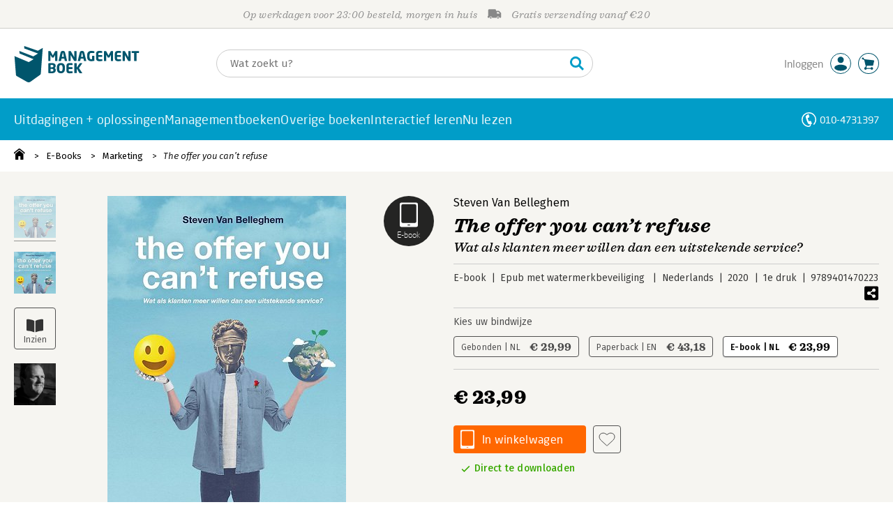

--- FILE ---
content_type: text/html;charset=UTF-8
request_url: https://lbi.managementboek.nl/boek/9789401470223
body_size: 28932
content:
<!DOCTYPE html>
<html lang="nl">
		<head prefix="og: http://ogp.me/ns#">
			<meta charset="utf-8" />
									<meta name="viewport" content="width=device-width">
			         <meta name="google-site-verification" content="H1GiYedORa3L1oiZMIB3E97h2ZfbO7vT1pEf-FtMiAs" />

						<link rel="dns-prefetch preconnect" href="https://i.mgtbk.nl/platform/m4d-managementboek-00123806" />
			<link rel="dns-prefetch preconnect" href="https://managementboek.matomo.cloud" />
			<link rel="dns-prefetch" href="https://www.datadoghq-browser-agent.com" />
			<link rel="dns-prefetch" href="https://www.googletagmanager.com" />
			<link rel="dns-prefetch" href="https://browser-intake-datadoghq.eu" />

						<link fetchpriority="high" rel="preload"    href="https://i.mgtbk.nl/platform/m4d-managementboek-00123806/dist/fonts/fonts.css" crossorigin as="style"/>
			<link fetchpriority="high" rel="stylesheet" href="https://i.mgtbk.nl/platform/m4d-managementboek-00123806/dist/fonts/fonts.css" crossorigin/>

						<link rel="preload" as="style"  href="https://i.mgtbk.nl/platform/m4d-managementboek-00123806/dist/css/managementboek.css"/>
			<link rel="preload" as="style"  href="https://i.mgtbk.nl/platform/m4d-managementboek-00123806/dist/css/pages/boeken_info.css"/>
			<link fetchpriority="high" rel="stylesheet" href="https://i.mgtbk.nl/platform/m4d-managementboek-00123806/dist/css/managementboek.css" />
			<link fetchpriority="high" rel="stylesheet" href="https://i.mgtbk.nl/platform/m4d-managementboek-00123806/dist/css/pages/boeken_info.css" />

						<script nonce="11bb9f65ba7e3fa4" >const shallowCopy=function(original){if("object"!=typeof original)return;let rv={};for(let k in original)if("function"!=typeof original[k])try{rv[k]=JSON.parse(JSON.stringify(original[k]))}finally{}return rv};window.onerror=function(message,source,lineno,column,error){try{if("string"==typeof message&&message.match(/Object Not Found Matching Id:\d+, MethodName:update/))return!0;const report={error:{message:message,source:source,lineno:lineno,column:column},session:null,navigator:shallowCopy(window.navigator),location:shallowCopy(window.location),screen:{resolution:{w:window.innerWidth,h:window.innerHeight,dpr:window.devicePixelRatio},offset:{x:window.scrollX,y:window.scrollY}},stack:error?error.stack:void 0,raw_error:shallowCopy(error)};report.location.referrer=document.referrer,error&&error.reason&&(report.raw_error.reason=shallowCopy(error.reason)),error&&!error.stack&&error.reason&&error.reason.stack&&(report.stack=error.reason.stack,delete report.raw_error.reason.stack),void 0!==report.raw_error&&delete report.raw_error.stack;const navigatorArrays={plugins:1,mimeTypes:1};for(const v in navigatorArrays)if(window.navigator[v]){report.navigator[v]=[];for(const element of window.navigator[v])report.navigator[v].push(shallowCopy(element))}if(report.navigator.connection=shallowCopy(window.navigator.connection),window.localStorage&&window.localStorage.getItem)try{const header=window.localStorage.getItem("header");header&&"undefined"!==header&&(report.header=JSON.parse(header))}catch(e){window.localStorage.removeItem("header")}const r=new XMLHttpRequest;r.open("POST","/api/an-error-occurred",!0),r.onreadystatechange=function(){4==r.readyState&&200!=r.status&&console.error(r)},r.send(JSON.stringify(report))}catch(metaError){console.error(metaError)}},window.onunhandledrejection=function(e){return window.onerror(String(e.reason||"unhandled promise rejection"))};</script>
			<script nonce="11bb9f65ba7e3fa4" >window._initialHeader&&null!=window._initialHeader||(window._initialHeader=null);</script>
			<script nonce="11bb9f65ba7e3fa4"  data-_skin_tag="G-Z83HGREVDY" data-_csrf="tBfpNEF0TDOXbrt5Af-e DhadldB2HTQaYJALZ2sg" data-_do_not_track="">!function(){try{let _tags=document.getElementsByTagName("script");for(const me of _tags)if(null!==me.dataset)for(let k in me.dataset)try{if(window[k]=me.dataset[k],"_canonical"==k){if(-1!=location.href.indexOf("viewkey"))continue;let currentSearch="";try{currentSearch=location.search||""}catch(searchError){console.error("Error accessing location.search:",searchError)}if(""!=location.hash&&"#"!=location.hash){let eltid="";try{eltid=location.hash.substr(1)}catch(hashError){console.error("Error processing location.hash:",hashError)}try{history.replaceState("","",me.dataset[k]+currentSearch+location.hash)}catch(stateError){console.error("Error in history.replaceState:",stateError)}window.setTimeout(function(){try{let elt=document.getElementById(eltid);null!=elt&&elt.scrollIntoView()}catch(scrollError){console.error("Error in scrollIntoView:",scrollError)}},120)}else try{history.replaceState("","",me.dataset[k]+currentSearch)}catch(stateError){console.error("Error in history.replaceState:",stateError)}}}catch(datasetError){console.error("Error processing dataset item:",datasetError)}}catch(error){console.error("Error in data-as-globals.js:",error)}}();</script>

			
			<meta name="apple-mobile-web-app-status-bar-style" content="black" />
			<meta name="theme-color" content="#019dc8" />

							
				
		
	

	<link rel="preload" as="image" fetchpriority="high" href="https://i.mgtbk.nl/boeken/9789401470223-460x480.jpg?_=d744fb78_1" imagesrcset="https://i.mgtbk.nl/boeken/9789401470223-460x480.jpg?_=d744fb78_1 460w, https://i.mgtbk.nl/boeken/9789401470223-690x720.jpg?_=d744fb78_1 690w, https://i.mgtbk.nl/boeken/9789401470223-920x960.jpg?_=d744fb78_1 920w" imagesizes="(max-width: 800px) 150px, 460px"/>

	<link rel="preload" as="script" href="https://i.mgtbk.nl/platform/m4d-managementboek-00123806/dist/js/index.js" crossorigin/>
	<link rel="preload" as="script" href="https://i.mgtbk.nl/platform/m4d-managementboek-00123806/dist/js/js-fill-auteurinfo.js" crossorigin/>

	<meta name="description" content="Als je bedrijf erin slaagt een goed werkende digitale dienstverlening aan te bieden, een levenspartner van klanten te worden en mee een oplossing te z… - Managementboek.nl - Onze prijs: 23,99"/>
	<title>The offer you can’t refuse door Steven Van Belleghem - Managementboek.nl</title>
	<link rel="canonical" href="https://www.managementboek.nl/e-book/9789401470223/the-offer-you-cant-refuse-steven-van-belleghem"/>
	<script type="module" src="https://i.mgtbk.nl/platform/m4d-managementboek-00123806/dist/js/js-fill-auteurinfo.js"></script>
	<script nonce="11bb9f65ba7e3fa4"  data-_ean="9789401470223" data-_csrf="tBfpNEF0TDOXbrt5Af-e DhadldB2HTQaYJALZ2sg" data-_canonical="/e-book/9789401470223/the-offer-you-cant-refuse-steven-van-belleghem">!function(){try{let _tags=document.getElementsByTagName("script");for(const me of _tags)if(null!==me.dataset)for(let k in me.dataset)try{if(window[k]=me.dataset[k],"_canonical"==k){if(-1!=location.href.indexOf("viewkey"))continue;let currentSearch="";try{currentSearch=location.search||""}catch(searchError){console.error("Error accessing location.search:",searchError)}if(""!=location.hash&&"#"!=location.hash){let eltid="";try{eltid=location.hash.substr(1)}catch(hashError){console.error("Error processing location.hash:",hashError)}try{history.replaceState("","",me.dataset[k]+currentSearch+location.hash)}catch(stateError){console.error("Error in history.replaceState:",stateError)}window.setTimeout(function(){try{let elt=document.getElementById(eltid);null!=elt&&elt.scrollIntoView()}catch(scrollError){console.error("Error in scrollIntoView:",scrollError)}},120)}else try{history.replaceState("","",me.dataset[k]+currentSearch)}catch(stateError){console.error("Error in history.replaceState:",stateError)}}}catch(datasetError){console.error("Error processing dataset item:",datasetError)}}catch(error){console.error("Error in data-as-globals.js:",error)}}();</script>

			<meta property="og:url" content="https://www.managementboek.nl/e-book/9789401470223/the-offer-you-cant-refuse-steven-van-belleghem" />
		<meta property="og:title" content="The offer you can’t refuse door Steven Van Belleghem - Managementboek.nl" />
		<meta name="image" property="og:image" content="https://i.mgtbk.nl/boeken/9789401470223-460x480.jpg?_=d744fb78_1" />
		<meta name="description" property="og:description" content="Als je bedrijf erin slaagt een goed werkende digitale dienstverlening aan te bieden, een levenspartner van klanten te worden en mee een oplossing te z… - Onze prijs: 23,99">
		<meta property="og:type" content="book">
		<meta property="book:isbn" content="9789401470223">
		<meta property="book:author" content="Steven Van Belleghem">
		<meta property="book:release_date" content="2020-09-01">

		<meta name="twitter:card" content="summary_large_image">
		<meta name="twitter:title" content="The offer you can’t refuse door Steven Van Belleghem - Managementboek.nl">
		<meta name="twitter:site" content="@Mgtboeknl">
		<meta name="twitter:description" content="Als je bedrijf erin slaagt een goed werkende digitale dienstverlening aan te bieden, een levenspartner van klanten te worden en mee een oplossing te z… - Managementboek.nl - Onze prijs: 23,99">
		<meta name="twitter:image" content="https://i.mgtbk.nl/boeken/9789401470223460x480.jpg?_=d744fb78_1">
	
						<link rel="preload" as="script" href="https://i.mgtbk.nl/platform/m4d-managementboek-00123806/dist/js/index.js" crossorigin/>
			<link rel="preload" as="script" href="https://i.mgtbk.nl/platform/m4d-managementboek-00123806/dist/js/components/poppro.js" crossorigin/>
			<link rel="preload" as="font"   href="https://i.mgtbk.nl/platform/m4d-managementboek-00123806/dist/fonts/Fonts/1583922e-a9fc-4dfd-8ae0-2e7464c5bf18.woff2" type="font/woff2" crossorigin/>
			<link rel="preload" as="font"   href="https://i.mgtbk.nl/platform/m4d-managementboek-00123806/dist/fonts/Fonts/251538e1-5992-4c57-bda5-983f476dd83f.woff2" type="font/woff2" crossorigin/>
			<link rel="preload" as="font"   href="https://i.mgtbk.nl/platform/m4d-managementboek-00123806/dist/fonts/Fonts/36f9521b-d783-4f2c-903c-579ea6fc6764.woff2" type="font/woff2" crossorigin/>
			<link rel="preload" as="font"   href="https://i.mgtbk.nl/platform/m4d-managementboek-00123806/dist/fonts/Fonts/504ac6f4-715e-4ccd-a826-d27da07f7274.woff2" type="font/woff2" crossorigin/>
			<link rel="preload" as="font"   href="https://i.mgtbk.nl/platform/m4d-managementboek-00123806/dist/fonts/Fonts/7e0f565d-43d4-40ba-a83f-a9ab562fced1.woff2" type="font/woff2" crossorigin/>
			<link rel="preload" as="font"   href="https://i.mgtbk.nl/platform/m4d-managementboek-00123806/dist/fonts/Fonts/a53085dd-4493-4430-8349-fd63d6f3e5bc.woff2" type="font/woff2" crossorigin/>
			<link rel="preload" as="font"   href="https://i.mgtbk.nl/platform/m4d-managementboek-00123806/dist/fonts/Fonts/e0bd859d-12b1-41c1-9b67-003688d01609.woff2" type="font/woff2" crossorigin/>
			<link rel="preload" as="font"   href="https://i.mgtbk.nl/platform/m4d-managementboek-00123806/dist/fonts/Firava.woff2" type="font/woff2" crossorigin/>
			<link rel="preload" as="font"   href="https://i.mgtbk.nl/platform/m4d-managementboek-00123806/dist/fonts/FiravaItalic.woff2" type="font/woff2" crossorigin/>

			<link rel="modulepreload" href="https://i.mgtbk.nl/platform/m4d-managementboek-00123806/dist/js/index.js">
			<link rel="modulepreload" href="https://i.mgtbk.nl/platform/m4d-managementboek-00123806/dist/js/cookie.js">
			<link rel="modulepreload" href="https://i.mgtbk.nl/platform/m4d-managementboek-00123806/dist/js/helpers.js">
			<link rel="modulepreload" href="https://i.mgtbk.nl/platform/m4d-managementboek-00123806/dist/js/cart.js">
			<link rel="modulepreload" href="https://i.mgtbk.nl/platform/m4d-managementboek-00123806/dist/js/post.js">
			<link rel="modulepreload" href="https://i.mgtbk.nl/platform/m4d-managementboek-00123806/dist/js/hover.js">
			<link rel="modulepreload" href="https://i.mgtbk.nl/platform/m4d-managementboek-00123806/dist/js/auteur_info.js">
			<link rel="modulepreload" href="https://i.mgtbk.nl/platform/m4d-managementboek-00123806/dist/js/formfields.js">
			<link rel="modulepreload" href="https://i.mgtbk.nl/platform/m4d-managementboek-00123806/dist/js/haring.js">
			<link rel="modulepreload" href="https://i.mgtbk.nl/platform/m4d-managementboek-00123806/dist/js/datadog.js">
			<link rel="modulepreload" href="https://i.mgtbk.nl/platform/m4d-managementboek-00123806/dist/js/naveen.js">
			<link rel="modulepreload" href="https://i.mgtbk.nl/platform/m4d-managementboek-00123806/dist/js/icarus.js">
			<link rel="modulepreload" href="https://i.mgtbk.nl/platform/m4d-managementboek-00123806/dist/js/roger.js">
			<link rel="modulepreload" href="https://i.mgtbk.nl/platform/m4d-managementboek-00123806/dist/js/inkijkexemplaar.js">
			<link rel="modulepreload" href="https://i.mgtbk.nl/platform/m4d-managementboek-00123806/dist/js/boekdetails.js">
			<link rel="modulepreload" href="https://i.mgtbk.nl/platform/m4d-managementboek-00123806/dist/js/ajax-data.js">
			<link rel="modulepreload" href="https://i.mgtbk.nl/platform/m4d-managementboek-00123806/dist/js/images.js">
			<link rel="modulepreload" href="https://i.mgtbk.nl/platform/m4d-managementboek-00123806/dist/js/mainmenu.js">
			<link rel="modulepreload" href="https://i.mgtbk.nl/platform/m4d-managementboek-00123806/dist/js/mobile-panels.js">
			<link rel="modulepreload" href="https://i.mgtbk.nl/platform/m4d-managementboek-00123806/dist/js/notifications.js">
			<link rel="modulepreload" href="https://i.mgtbk.nl/platform/m4d-managementboek-00123806/dist/js/search-overlay.js">
			<link rel="modulepreload" href="https://i.mgtbk.nl/platform/m4d-managementboek-00123806/dist/js/tom.js">
			<link rel="modulepreload" href="https://i.mgtbk.nl/platform/m4d-managementboek-00123806/dist/js/joe.js">
			<link rel="modulepreload" href="https://i.mgtbk.nl/platform/m4d-managementboek-00123806/dist/js/verlanglijst.js">
			<link rel="modulepreload" href="https://i.mgtbk.nl/platform/m4d-managementboek-00123806/dist/js/login.js">
			<link rel="modulepreload" href="https://i.mgtbk.nl/platform/m4d-managementboek-00123806/dist/js/accountmenu.js">
			<link rel="modulepreload" href="https://i.mgtbk.nl/platform/m4d-managementboek-00123806/dist/js/subscribe.js">
			<link rel="modulepreload" href="https://i.mgtbk.nl/platform/m4d-managementboek-00123806/dist/js/blog.js">
			<link rel="modulepreload" href="https://i.mgtbk.nl/platform/m4d-managementboek-00123806/dist/js/janhendrik.js">


						<script fetchpriority="high" type="module" src="https://i.mgtbk.nl/platform/m4d-managementboek-00123806/dist/js/index.js"></script>
			<script defer="defer" src="https://i.mgtbk.nl/platform/m4d-managementboek-00123806/dist/js/components/poppro.js"></script>
			<script defer="defer" src="https://i.mgtbk.nl/platform/m4d-managementboek-00123806/dist/js/swiped-loader.js"></script>


										<script async src="https://i.mgtbk.nl/platform/m4d-managementboek-00123806/dist/js/mtm.js"></script>
					</head>

		<body class="niet-herkend -skin-managementboek loading boeken_info  niet-eprocurement" data-bodyclass="">
			<script nonce="11bb9f65ba7e3fa4" >const mediaMatches=window.matchMedia("(max-width: 800px)");mediaMatches.matches&&document.body.classList.add("-mobile-width"),mediaMatches.addEventListener("change",function(d){d.matches?document.body.classList.add("-mobile-width"):document.body.classList.remove("-mobile-width","-mobile-panel-open","-blur-for-panel")});const searchPanelMatches=window.matchMedia("(max-width: 1024px)");function moveFilterNodeTo(to){const ndTo=document.querySelector(to);if(null!==ndTo){const nd=document.querySelector("#mobile-filteren");null!==nd&&ndTo.appendChild(nd)}}searchPanelMatches.matches&&(document.body.classList.add("-mobile-searchpanel"),document.addEventListener("DOMContentLoaded",function(){moveFilterNodeTo("#panels")})),searchPanelMatches.addEventListener("change",function(d){const sorteerknop=document.querySelector("#sorteerknop");null!==sorteerknop&&(sorteerknop.classList.toggle("-panel-disabled",!d.matches),d.matches?(document.body.classList.add("-mobile-searchpanel"),moveFilterNodeTo("#panels")):(document.body.classList.remove("-mobile-searchpanel"),moveFilterNodeTo("#zoeken-kolommen")))}),document.addEventListener("DOMContentLoaded",function(){const sorteerknop=document.querySelector("#sorteerknop");null!==sorteerknop&&sorteerknop.classList.toggle("-panel-disabled",!searchPanelMatches.matches)});</script>

			<div id="page">
									

<header class="page-header ">

		<svg xmlns="http://www.w3.org/2000/svg" xmlns:xlink="http://www.w3.org/1999/xlink"><symbol viewBox="0 0 448 512" id="arrow-left" xmlns="http://www.w3.org/2000/svg"><path d="m229.9 473.899 19.799-19.799c4.686-4.686 4.686-12.284 0-16.971L94.569 282H436c6.627 0 12-5.373 12-12v-28c0-6.627-5.373-12-12-12H94.569l155.13-155.13c4.686-4.686 4.686-12.284 0-16.971L229.9 38.101c-4.686-4.686-12.284-4.686-16.971 0L3.515 247.515c-4.686 4.686-4.686 12.284 0 16.971L212.929 473.9c4.686 4.686 12.284 4.686 16.971-.001"/></symbol><symbol viewBox="0 0 14 14" id="arrow-right"><path d="m5.953 1.09.694-.693a.747.747 0 0 1 1.06 0l6.074 6.072a.747.747 0 0 1 0 1.06l-6.075 6.074a.747.747 0 0 1-1.06 0l-.693-.694a.75.75 0 0 1 .013-1.072L9.73 8.25H.75A.75.75 0 0 1 0 7.5v-1c0-.416.334-.75.75-.75h8.981L5.966 2.163a.745.745 0 0 1-.013-1.072z"/></symbol><symbol viewBox="0 0 30 30" id="avatar" xmlns="http://www.w3.org/2000/svg"><g fill="none" fill-rule="evenodd"><circle cx="15" cy="15" r="14.5" fill="#FFF" stroke="#00556c"/><path fill="#00556c" d="M18.158 13.032q1.263-1.279 1.263-3.225t-1.263-3.224Q16.895 5.303 15 5.25q-1.895.054-3.158 1.333t-1.263 3.224 1.263 3.225T15 14.312c1.895 0 2.316-.427 3.158-1.28m3.21 11.135Q18.842 25.447 15 25.5q-3.843-.054-6.369-1.333c-1.587-.803-2.448-1.799-2.602-2.98-.028-.037-.018-.072-.015-.109-.003-.037-.013-.072-.014-.109.183-1.182 1.044-2.176 2.631-2.98q2.526-1.28 6.369-1.333 3.842.054 6.369 1.333c1.587.804 2.447 1.798 2.601 2.98.029.037.019.072.016.11.003.036.013.07.014.108-.184 1.181-1.044 2.177-2.631 2.98z"/></g></symbol><symbol viewBox="0 0 18 18" id="avatar-check" xmlns="http://www.w3.org/2000/svg"><g fill="none" fill-rule="evenodd"><path fill="#00556c" stroke="#FFF" d="M17 8.75a8.25 8.25 0 1 1-16.5 0 8.25 8.25 0 0 1 16.5 0z"/><path fill="#FFF" d="m7.854 12.854 5.75-5.75a.5.5 0 0 0 0-.708l-.708-.707a.5.5 0 0 0-.707 0L7.5 10.38 5.31 8.19a.5.5 0 0 0-.706 0l-.708.707a.5.5 0 0 0 0 .708l3.25 3.25a.5.5 0 0 0 .708 0z"/></g></symbol><symbol viewBox="0 0 30 30" id="avatar-hover" xmlns="http://www.w3.org/2000/svg"><g fill="none" fill-rule="evenodd"><circle cx="15" cy="15" r="14.5" fill="#00556c" stroke="#00556c"/><path fill="#FFF" d="M18.158 13.032q1.263-1.279 1.263-3.225t-1.263-3.224Q16.895 5.303 15 5.25q-1.895.054-3.158 1.333t-1.263 3.224 1.263 3.225T15 14.312c1.895 0 2.316-.427 3.158-1.28m3.21 11.135Q18.842 25.447 15 25.5q-3.843-.054-6.369-1.333c-1.587-.803-2.448-1.799-2.602-2.98-.028-.037-.018-.072-.015-.109-.003-.037-.013-.072-.014-.109.183-1.182 1.044-2.176 2.631-2.98q2.526-1.28 6.369-1.333 3.842.054 6.369 1.333c1.587.804 2.447 1.798 2.601 2.98.029.037.019.072.016.11.003.036.013.07.014.108-.184 1.181-1.044 2.177-2.631 2.98z"/></g></symbol><symbol fill="#00556C" viewBox="0 0 58 74" id="boek" xmlns="http://www.w3.org/2000/svg"><path d="M52.5 58.6 32.2 73.2c-1.2.8-4 1.3-6.5 0L4.3 61.1c-.8-.4-1.2-1.3-1.3-2.4L0 20.6l29.1 12.2 9.8-5.9-28.6-11.7-.3-5.1 28.4 11 9.6-5.8L20.1 5 20 0l27.7 9.6 10-5.8-4 52.4q-.15 1.5-1.2 2.4"/></symbol><symbol viewBox="0 0 30 30" id="cart-hover" xmlns="http://www.w3.org/2000/svg"><g fill="none" fill-rule="evenodd"><circle cx="15" cy="15" r="14.5" fill="#00556c" stroke="#00556c"/><path fill="#FFF" d="M20.601 18.283c.56 0 1.01-.46 1.01-1.026L23 11.463c0-.567-.452-1.026-1.01-1.026L9.781 9.026q-.106 0-.207.02L8.115 8.013c.009-.058.018-.114.018-.174 0-.739-.59-1.338-1.317-1.338S5.5 7.099 5.5 7.838s.59 1.338 1.316 1.338c.145 0 .281-.03.412-.074l1.586 1.125 1.692 7.03c0 .423.252.784.61.942l-.624 2.106a1.834 1.834 0 0 0-1.717 1.842c0 1.022.816 1.853 1.822 1.853a1.82 1.82 0 0 0 1.704-1.211h5.606A1.82 1.82 0 0 0 19.609 24c1.007 0 1.824-.83 1.824-1.853s-.817-1.852-1.824-1.852a1.82 1.82 0 0 0-1.653 1.082h-5.705a1.8 1.8 0 0 0-.448-.61l.738-2.484z"/></g></symbol><symbol viewBox="0 0 35 35" id="cart-neutral" xmlns="http://www.w3.org/2000/svg"><g fill="none" fill-rule="evenodd" transform="matrix(1.16673 0 0 1.16661 0 .002)"><circle cx="15" cy="15" r="14.5" fill="#fff" stroke="#00556c"/><path fill="#00556c" d="M20.601 18.283c.56 0 1.01-.46 1.01-1.026L23 11.463c0-.567-.452-1.026-1.01-1.026L9.781 9.026q-.106 0-.207.02L8.115 8.013c.009-.058.018-.114.018-.174 0-.739-.59-1.338-1.317-1.338S5.5 7.099 5.5 7.838s.59 1.338 1.316 1.338c.145 0 .281-.03.412-.074l1.586 1.125 1.692 7.03c0 .423.252.784.61.942l-.624 2.106a1.834 1.834 0 0 0-1.717 1.842c0 1.022.816 1.853 1.822 1.853a1.82 1.82 0 0 0 1.704-1.211h5.606A1.82 1.82 0 0 0 19.609 24c1.007 0 1.824-.83 1.824-1.853s-.817-1.852-1.824-1.852a1.82 1.82 0 0 0-1.653 1.082h-5.705a1.8 1.8 0 0 0-.448-.61l.738-2.484z"/></g></symbol><symbol viewBox="0 0 448 512" id="check-square" xmlns="http://www.w3.org/2000/svg"><path d="M400 480H48c-26.51 0-48-21.49-48-48V80c0-26.51 21.49-48 48-48h352c26.51 0 48 21.49 48 48v352c0 26.51-21.49 48-48 48m-204.686-98.059 184-184c6.248-6.248 6.248-16.379 0-22.627l-22.627-22.627c-6.248-6.248-16.379-6.249-22.628 0L184 302.745l-70.059-70.059c-6.248-6.248-16.379-6.248-22.628 0l-22.627 22.627c-6.248 6.248-6.248 16.379 0 22.627l104 104c6.249 6.25 16.379 6.25 22.628.001"/></symbol><symbol viewBox="0 0 256 512" id="chevron-right" xmlns="http://www.w3.org/2000/svg"><path d="M24.707 38.101 4.908 57.899c-4.686 4.686-4.686 12.284 0 16.971L185.607 256 4.908 437.13c-4.686 4.686-4.686 12.284 0 16.971L24.707 473.9c4.686 4.686 12.284 4.686 16.971 0l209.414-209.414c4.686-4.686 4.686-12.284 0-16.971L41.678 38.101c-4.687-4.687-12.285-4.687-16.971 0"/></symbol><symbol viewBox="0 0 320 512" id="cross-regular" xmlns="http://www.w3.org/2000/svg"><path d="m207.6 256 107.72-107.72c6.23-6.23 6.23-16.34 0-22.58l-25.03-25.03c-6.23-6.23-16.34-6.23-22.58 0L160 208.4 52.28 100.68c-6.23-6.23-16.34-6.23-22.58 0L4.68 125.7c-6.23 6.23-6.23 16.34 0 22.58L112.4 256 4.68 363.72c-6.23 6.23-6.23 16.34 0 22.58l25.03 25.03c6.23 6.23 16.34 6.23 22.58 0L160 303.6l107.72 107.72c6.23 6.23 16.34 6.23 22.58 0l25.03-25.03c6.23-6.23 6.23-16.34 0-22.58z"/></symbol><symbol viewBox="0 0 19 13" id="delivery-truck" xmlns="http://www.w3.org/2000/svg"><path d="M4.18 10.64a1.14 1.14 0 1 0 0 2.281 1.14 1.14 0 0 0 0-2.28"/><path d="M12.503 4.18c0-.21.17-.38.38-.38h1.483c.097 0 .191.037.261.105l1.54 1.466c.116.11.189.19.189.33 0 .21-.17.38-.38.38h-3.093a.38.38 0 0 1-.38-.38zm5.526.703-2.28-2.37a.76.76 0 0 0-.548-.233h-3.8v-.76A1.52 1.52 0 0 0 9.88 0h-7.6C1.44 0 .76.68.76 1.52v7.6a.76.76 0 0 0-.76.76v1.14c0 .42.34.76.76.76h1.52c0-1.047.853-1.9 1.9-1.9 1.048 0 1.9.853 1.9 1.9h6.081c0-1.047.852-1.9 1.9-1.9s1.9.853 1.9 1.9h1.52c.42 0 .76-.34.76-.76V5.412a.76.76 0 0 0-.212-.528z"/><path d="M14.061 10.64a1.14 1.14 0 1 0 0 2.281 1.14 1.14 0 0 0 0-2.28"/></symbol><symbol viewBox="0 0 16 16" id="home" xmlns="http://www.w3.org/2000/svg"><path d="M15.506 6.128c-.003.083 0 .167 0 .25h.009c-.008.151.002.307-.03.453-.092.399-.439.636-.854.597-.378-.034-.676-.351-.686-.768-.004-.167-.069-.262-.19-.359q-2.716-2.153-5.428-4.31c-.404-.322-.744-.323-1.148-.002a2249 2249 0 0 1-5.454 4.33c-.111.088-.163.174-.166.322-.006.426-.301.753-.684.788-.417.04-.788-.193-.849-.597-.046-.31-.021-.634.003-.95.015-.193.154-.337.306-.458A2765 2765 0 0 1 6.637.42c.711-.564 1.525-.558 2.242.008l6.287 4.994a.83.83 0 0 1 .34.706M1.98 15.379V8.44l.001-.024v-.348a.95.95 0 0 1 .378-.799q2.4-1.959 4.796-3.921c.435-.356.756-.357 1.188-.003q2.4 1.971 4.808 3.93c.25.205.37.45.37.772q-.002 1.767-.002 3.532v3.801a.62.62 0 0 1-.62.62H9.275v-5.074H6.24V16H2.602a.62.62 0 0 1-.62-.62z"/></symbol><symbol viewBox="0 0 384 512" id="light-arrow-to-bottom" xmlns="http://www.w3.org/2000/svg"><!--! Font Awesome Pro 6.4.0 by @fontawesome - https://fontawesome.com License - https://fontawesome.com/license (Commercial License) Copyright 2023 Fonticons, Inc.--><path d="M16 480c-8.8 0-16-7.2-16-16s7.2-16 16-16h352c8.8 0 16 7.2 16 16s-7.2 16-16 16zm187.3-100.7c-6.2 6.2-16.4 6.2-22.6 0l-128-128c-6.2-6.2-6.2-16.4 0-22.6s16.4-6.2 22.6 0L176 329.4V48c0-8.8 7.2-16 16-16s16 7.2 16 16v281.4l100.7-100.7c6.2-6.2 16.4-6.2 22.6 0s6.2 16.4 0 22.6z"/></symbol><symbol fill="#00556C" viewBox="0 0 254 73.998" id="logo" xmlns="http://www.w3.org/2000/svg"><path d="M87 30.6h-3.6c-.2 0-.4-.2-.4-.5V18.6c0-.2-.1-.2-.1-.2-.1 0-.1.1-.2.2l-2.5 4.5c-.2.3-.5.5-.8.5H77c-.4 0-.6-.1-.8-.5l-2.5-4.5c-.1-.1-.1-.2-.2-.2s-.1 0-.1.2v11.5c0 .3-.2.5-.4.5h-3.6c-.2 0-.5-.1-.5-.4V11.1c0-.6.4-.9 1-.9h2.6c.6 0 1 .3 1.2.7l4.2 7.8c.1.2.2.4.3.4s.2-.1.3-.4l4.2-7.8c.2-.5.6-.7 1.2-.7h2.6c.6 0 1 .4 1 1v19.1c-.1.2-.3.3-.5.3m20.1 0h-3.9c-.3 0-.5-.2-.6-.5l-1-4.5H96l-1 4.5c-.1.3-.3.5-.6.5h-3.9c-.3 0-.5-.2-.5-.4v-.1l4.1-17c.6-2.6 2.7-3.1 4.6-3.1s3.9.4 4.5 3.1l4.1 17v.1c.3.3.1.4-.2.4m-7.9-16.3c-.1-.3-.1-.4-.4-.4-.2 0-.3.1-.4.4l-1.7 7.6h4.1zm26.2 16.3h-2.7c-.6 0-1-.1-1.4-.9L115 18.9c-.1-.2-.2-.2-.2-.2-.1 0-.1.1-.1.2V30c0 .3-.2.5-.6.5h-3.3c-.3 0-.6-.2-.6-.5V11.2c0-.6.5-1 1-1h2.8c.6 0 .8.3 1.2.9l6.5 11.3c.1.2.1.2.2.2s.1-.1.1-.2V10.7c0-.3.2-.5.6-.5h3.3c.3 0 .6.2.6.5v18.9c0 .6-.5 1-1.1 1m20.8 0h-3.9c-.3 0-.5-.2-.6-.5l-1-4.5h-5.6l-1 4.5c-.1.3-.3.5-.6.5h-3.9c-.3 0-.5-.2-.5-.4v-.1l4.1-17c.6-2.6 2.7-3.1 4.6-3.1s3.9.4 4.5 3.1l4.1 17v.1c.2.3 0 .4-.2.4m-7.9-16.3c-.1-.3-.1-.4-.4-.4-.2 0-.3.1-.4.4l-1.7 7.6h4.1zm24.2 0q-.15 0 0 0c-1.4-.1-3.5-.2-5.8-.2-2.2 0-3.6 1.1-3.6 4.7v3.4c0 3.8 1.7 4.7 3.1 4.7.8 0 1.5 0 2.1-.1v-6.3c0-.3.2-.5.5-.5h3.5c.3 0 .6.2.6.5v9.2c0 .4-.1.5-.6.6-1.5.3-3.4.6-6.2.6-3.1 0-7.9-1.8-7.9-8.7v-3.4c0-7 4.4-8.8 8.4-8.8 2.8 0 4.7.4 5.8.6.3.1.5.2.5.4v2.9c0 .3-.2.4-.4.4m16 16.2c-1 .1-2.4.4-5.3.4-3.6 0-6.7-.9-6.7-5.9v-9.1c0-5 3.2-5.9 6.7-5.9 3 0 4.4.2 5.3.4.4.1.6.2.6.5v2.6c0 .3-.2.5-.6.5H173c-1.3 0-1.8.4-1.8 1.9v2.5h7.1c.3 0 .6.2.6.6v2.6c0 .3-.2.5-.6.5h-7.1V25c0 1.4.5 1.9 1.8 1.9h5.6c.3 0 .6.2.6.5V30c-.1.3-.3.5-.7.5m22.2.1h-3.6c-.2 0-.4-.2-.4-.5V18.6c0-.2-.1-.2-.1-.2-.1 0-.1.1-.2.2l-2.5 4.5c-.2.3-.5.5-.8.5h-2.2c-.4 0-.6-.1-.8-.5l-2.5-4.5c-.1-.1-.1-.2-.2-.2s-.1 0-.1.2v11.5c0 .3-.2.5-.4.5H183c-.2 0-.5-.1-.5-.4V11.1c0-.6.4-.9 1-.9h2.6c.6 0 1 .3 1.2.7l4.2 7.8c.1.2.2.4.3.4s.2-.1.3-.4l4.2-7.8c.2-.5.6-.7 1.2-.7h2.6c.6 0 1 .4 1 1v19.1c.1.2-.1.3-.4.3m16-.1c-1 .1-2.4.4-5.3.4-3.6 0-6.7-.9-6.7-5.9v-9.1c0-5 3.2-5.9 6.7-5.9 3 0 4.4.2 5.3.4.4.1.6.2.6.5v2.6c0 .3-.2.5-.6.5h-5.6c-1.3 0-1.8.4-1.8 1.9v2.5h7.1c.3 0 .6.2.6.6v2.6c0 .3-.2.5-.6.5h-7.1V25c0 1.4.5 1.9 1.8 1.9h5.6c.3 0 .6.2.6.5V30c0 .3-.2.5-.6.5m19.1.1h-2.7c-.6 0-1-.1-1.4-.9l-6.3-10.8c-.1-.2-.2-.2-.2-.2-.1 0-.1.1-.1.2V30c0 .3-.2.5-.6.5h-3.3c-.3 0-.6-.2-.6-.5V11.2c0-.6.5-1 1-1h2.8c.6 0 .8.3 1.2.9l6.5 11.3c.1.2.1.2.2.2s.1-.1.1-.2V10.7c0-.3.2-.5.6-.5h3.3c.3 0 .6.2.6.5v18.9c0 .6-.5 1-1.1 1m17.6-16.5H249v16c0 .3-.2.5-.6.5h-3.6c-.3 0-.6-.2-.6-.5v-16h-4.5c-.3 0-.6-.2-.6-.5v-2.8c0-.3.2-.5.6-.5h13.7c.3 0 .6.2.6.5v2.8c0 .3-.3.5-.6.5m-178 41.5c-1.8 0-4-.1-5-.3-1.1-.2-1.5-.5-1.5-1.8V36.8c0-1.2.4-1.6 1.5-1.8.9-.1 3.2-.3 4.9-.3 5.2 0 8.7 1.4 8.7 5.7v.5c0 1.8-.9 3.3-2.3 4 1.5.7 2.5 2.2 2.5 4.1v.4c-.1 4.9-4.1 6.2-8.8 6.2m4-14.9c0-1.5-1-2.2-3.8-2.2h-2.1v4.8h3.1c2.2 0 2.8-1 2.8-2.2zm.1 8.4c0-1.3-.7-2.4-2.9-2.4h-3.1v5.1h2.3c2.8 0 3.7-.9 3.7-2.4zm15.2 6.5c-4.5 0-8.2-2.4-8.2-8.8v-3.3c0-6.4 3.6-8.8 8.2-8.8 4.5 0 8.2 2.4 8.2 8.8v3.3c-.1 6.4-3.7 8.8-8.2 8.8m3.4-12.1c0-3.3-1.1-4.7-3.4-4.7s-3.4 1.4-3.4 4.7v3.3c0 3.3 1.1 4.7 3.4 4.7s3.4-1.4 3.4-4.7zM118 55.3c-1 .1-2.4.4-5.3.4-3.6 0-6.7-.9-6.7-5.9v-9.1c0-5 3.2-5.9 6.7-5.9 3 0 4.4.2 5.3.4.4.1.6.2.6.5v2.6c0 .3-.2.5-.6.5h-5.6c-1.3 0-1.8.4-1.8 1.9v2.5h7.1c.3 0 .6.2.6.5v2.6c0 .3-.2.5-.6.5h-7.1v2.9c0 1.4.5 1.9 1.8 1.9h5.6c.3 0 .6.2.6.5v2.6q0 .45-.6.6m20.1-19.7-6.6 9.3 6.6 9.9c.1.1.1.2.1.3 0 .2-.1.3-.4.3h-4.7c-.3 0-.5-.2-.6-.4l-5.6-9.1v8.9c0 .3-.2.5-.6.5h-3.6c-.3 0-.6-.2-.6-.5V35.5c0-.3.2-.5.6-.5h3.6c.3 0 .6.2.6.5v8.7l6.1-8.9q.15-.3.6-.3h4.2c.3 0 .4.1.4.3 0 .1 0 .2-.1.3m-85.6 23L32.2 73.2c-1.2.8-4 1.3-6.5 0L4.3 61.1c-.8-.4-1.2-1.3-1.3-2.4L0 20.6l29.1 12.2 9.8-5.9-28.6-11.7-.3-5.1 28.4 11 9.6-5.8L20.1 5 20 0l27.7 9.6 10-5.8-4 52.4q-.15 1.5-1.2 2.4"/></symbol><symbol viewBox="0 0 21 21" id="phone" xmlns="http://www.w3.org/2000/svg"><path fill="#fff" fill-rule="evenodd" d="M10.5 0c2.9 0 5.525 1.177 7.425 3.079A10.5 10.5 0 0 1 21 10.51c0 2.883-1.16 5.494-3.036 7.393-.784.17-1.283-.286-1.017-1.147a8.96 8.96 0 0 0 2.525-6.246 8.96 8.96 0 0 0-2.628-6.35A8.94 8.94 0 0 0 10.5 1.53a8.94 8.94 0 0 0-6.344 2.63 8.96 8.96 0 0 0-2.628 6.35 8.96 8.96 0 0 0 2.628 6.351 8.97 8.97 0 0 0 3.812 2.268 9.4 9.4 0 0 0 2.036.349q.514-.019.901-.203a1.54 1.54 0 0 0 .84-.99c.103-.355.112-.78.012-1.261a12 12 0 0 1-2.22-.348c-2.139-4.469-2.653-5.885-3.885-10.684 1.04-1.433 2.317-2.628 3.994-3.43a9 9 0 0 1 1.515 4.453c-.664.58-1.583 1.036-2.565 1.376l1.655 4.554c.97-.372 1.967-.614 2.849-.598a9 9 0 0 1 1.697 4.386q-.752.194-1.494.263a4 4 0 0 1-.095 1.681c-.13.45-.342.847-.625 1.18-.284.333-.64.602-1.057.797-1.259.593-2.712.32-3.996-.06a10.5 10.5 0 0 1-4.455-2.65A10.49 10.49 0 0 1 0 10.51c0-2.9 1.176-5.529 3.075-7.43A10.46 10.46 0 0 1 10.5 0"/></symbol><symbol viewBox="0 0 30 30" id="social-facebook" xmlns="http://www.w3.org/2000/svg"><rect width="30" height="30" fill="#00556c" rx="4"/><path fill="#FFF" d="M23.003 7.97v14.238c0 .49-.397.883-.882.883h-4.08v-6.195h2.079l.31-2.415h-2.393v-1.544c0-.7.193-1.175 1.197-1.175h1.279V9.6a17 17 0 0 0-1.865-.096c-1.844 0-3.109 1.125-3.109 3.194v1.783h-2.086v2.415h2.086v6.199H7.88a.884.884 0 0 1-.882-.883V7.971c0-.486.397-.883.882-.883h14.238c.49 0 .886.397.886.883z"/></symbol><symbol viewBox="0 0 30 30" id="social-instagram" xmlns="http://www.w3.org/2000/svg"><rect width="30" height="30" fill="#00556c" rx="4"/><path fill="#FFF" d="M15.004 10.983a4.1 4.1 0 0 1 4.105 4.105 4.1 4.1 0 0 1-4.105 4.105 4.1 4.1 0 0 1-4.106-4.105 4.1 4.1 0 0 1 4.106-4.105m0 6.774a2.674 2.674 0 0 0 2.668-2.67 2.67 2.67 0 0 0-2.668-2.668 2.67 2.67 0 0 0-2.67 2.669 2.674 2.674 0 0 0 2.67 2.669m5.23-6.942a.955.955 0 0 1-.957.957.958.958 0 1 1 .957-.957m2.719.972c.075 1.322.075 5.28 0 6.602-.064 1.283-.357 2.419-1.293 3.355-.936.94-2.073 1.233-3.355 1.293-1.322.075-5.284.075-6.606 0-1.283-.064-2.415-.357-3.355-1.293s-1.233-2.072-1.293-3.355c-.075-1.322-.075-5.284 0-6.606.064-1.283.353-2.419 1.293-3.355s2.076-1.229 3.355-1.29c1.322-.075 5.284-.075 6.606 0 1.282.065 2.419.358 3.355 1.294.94.936 1.232 2.072 1.293 3.355m-1.708 8.02c.418-1.05.322-3.554.322-4.72 0-1.164.096-3.665-.322-4.719a2.7 2.7 0 0 0-1.522-1.522c-1.05-.414-3.555-.321-4.72-.321s-3.665-.097-4.72.321a2.7 2.7 0 0 0-1.521 1.522c-.415 1.05-.322 3.555-.322 4.72s-.096 3.666.322 4.72a2.7 2.7 0 0 0 1.522 1.522c1.05.414 3.555.321 4.72.321s3.665.097 4.72-.321a2.7 2.7 0 0 0 1.521-1.522z"/></symbol><symbol viewBox="0 0 30 30" id="social-linkedin" xmlns="http://www.w3.org/2000/svg"><rect width="30" height="30" fill="#00556c" rx="4"/><path fill="#FFF" d="M10.58 21.951H7.26V11.265h3.319zM8.919 9.807c-1.061 0-1.922-.879-1.922-1.94a1.923 1.923 0 0 1 3.844 0c0 1.061-.861 1.94-1.922 1.94m14.084 12.144h-3.315V16.75c0-1.24-.025-2.83-1.725-2.83-1.725 0-1.99 1.348-1.99 2.74v5.292h-3.315V11.265h3.183v1.458h.046c.443-.84 1.526-1.726 3.14-1.726 3.359 0 3.976 2.212 3.976 5.084z"/></symbol><symbol viewBox="0 0 41 41" id="social-twitter" xmlns="http://www.w3.org/2000/svg"><g fill="none" fill-rule="nonzero"><path fill="#00556c" d="M5.857 0A5.863 5.863 0 0 0 0 5.857v29.286A5.863 5.863 0 0 0 5.857 41h29.286A5.863 5.863 0 0 0 41 35.143V5.857A5.863 5.863 0 0 0 35.143 0z"/><path fill="#FFF" d="m33.047 7.688-9.5 10.854 11.175 14.77h-8.75l-6.845-8.96-7.843 8.96H6.937L17.096 21.7 6.379 7.687h8.969l6.195 8.191 7.157-8.19z"/><path fill="#00556c" d="M29.588 30.713 14.038 10.15h-2.59l15.724 20.564h2.407z"/></g></symbol><symbol viewBox="0 0 30 30" id="social-youtube" xmlns="http://www.w3.org/2000/svg"><rect width="30" height="30" fill="#00556c" rx="4"/><path fill="#FFF" d="M24.348 10.378c.408 1.532.408 4.727.408 4.727s0 3.196-.408 4.727a2.42 2.42 0 0 1-1.725 1.709c-1.521.41-7.623.41-7.623.41s-6.102 0-7.623-.41a2.42 2.42 0 0 1-1.725-1.709c-.408-1.531-.408-4.727-.408-4.727s0-3.195.408-4.727a2.45 2.45 0 0 1 1.725-1.736c1.521-.41 7.623-.41 7.623-.41s6.102 0 7.623.41c.84.226 1.5.891 1.725 1.736m-11.344 7.629 5.1-2.902-5.1-2.9z"/></symbol><symbol viewBox="0 0 448 512" id="solid-arrow-left" xmlns="http://www.w3.org/2000/svg"><path d="m257.5 445.1-22.2 22.2c-9.4 9.4-24.6 9.4-33.9 0L7 273c-9.4-9.4-9.4-24.6 0-33.9L201.4 44.7c9.4-9.4 24.6-9.4 33.9 0l22.2 22.2c9.5 9.5 9.3 25-.4 34.3L136.6 216H424c13.3 0 24 10.7 24 24v32c0 13.3-10.7 24-24 24H136.6l120.5 114.8c9.8 9.3 10 24.8.4 34.3"/></symbol><symbol viewBox="0 0 352 512" id="times" xmlns="http://www.w3.org/2000/svg"><path d="m242.72 256 100.07-100.07c12.28-12.28 12.28-32.19 0-44.48l-22.24-22.24c-12.28-12.28-32.19-12.28-44.48 0L176 189.28 75.93 89.21c-12.28-12.28-32.19-12.28-44.48 0L9.21 111.45c-12.28 12.28-12.28 32.19 0 44.48L109.28 256 9.21 356.07c-12.28 12.28-12.28 32.19 0 44.48l22.24 22.24c12.28 12.28 32.2 12.28 44.48 0L176 322.72l100.07 100.07c12.28 12.28 32.2 12.28 44.48 0l22.24-22.24c12.28-12.28 12.28-32.19 0-44.48z"/></symbol><symbol viewBox="0 0 16 14" id="tw" xmlns="http://www.w3.org/2000/svg"><path fill="#1E1E1E" d="M7.962 0 0 4.597v9.216h15.924V4.597z"/><path fill="#BDEA18" d="m15.074 5.579-6.687 3.86v3.524h6.687z"/><path fill="#FC3F4D" d="M.85 12.963h6.687V9.439L.85 5.58z"/><path fill="#FFF" d="m1.276 4.843 6.686 3.86 6.687-3.86L7.962.98z"/></symbol><symbol viewBox="0 0 30 30" id="wishlist" xmlns="http://www.w3.org/2000/svg"><g fill="none" fill-rule="evenodd"><circle cx="15" cy="15" r="14.5" fill="#FFF" stroke="#00556c"/><path fill="#00556c" d="M15 24a.61.61 0 0 1-.442-.188l-6.268-6.27C8.21 17.469 6 15.375 6 12.875 6 9.823 7.798 8 10.801 8 12.56 8 14.206 9.438 15 10.25 15.794 9.437 17.44 8 19.199 8 22.202 8 24 9.823 24 12.875c0 2.5-2.21 4.594-2.3 4.688l-6.258 6.25A.61.61 0 0 1 15 24"/></g></symbol><symbol viewBox="0 0 30 30" id="wishlist-hover" xmlns="http://www.w3.org/2000/svg"><g fill="none" fill-rule="evenodd"><circle cx="15" cy="15" r="15" fill="#00556c"/><path fill="#FFF" d="M15 24a.61.61 0 0 1-.442-.188l-6.268-6.27C8.21 17.469 6 15.375 6 12.875 6 9.823 7.798 8 10.801 8 12.56 8 14.206 9.438 15 10.25 15.794 9.437 17.44 8 19.199 8 22.202 8 24 9.823 24 12.875c0 2.5-2.21 4.594-2.3 4.688l-6.258 6.25A.61.61 0 0 1 15 24"/></g></symbol></svg>

	<div class="page-top">
		<i>Op werkdagen voor 23:00 besteld, morgen in huis</i>
		<svg class="truck _hide-mobile"><use xlink:href="#delivery-truck"/></svg>
		<i class="_hide-mobile">Gratis verzending vanaf €20</i>
		<span id="w"></span>
	</div>

		<div class="searchbar">
		<div class="container">
										<div class="searchbar-logo">
					<a href="/"><svg class="logo"><use xlink:href="#logo"/></svg></a>
				</div>
			
										<div class="search-container">
											<div class="searchbar-input">
							<div class="container">
								<input type="text" name="-js-primary-search-trigger-p" class="-js-primary-search-trigger" placeholder="Wat zoekt u?" data-zoekcat="/zoeken" />
								<button></button>
								<span class="search-text-border"></span>
							</div>
						</div>
									</div>
			
			<div class="searchbar-account -loading">
								<div class="name -js-username"><span>-</span></div>
				<div class="inloggen"><span>Inloggen</span></div>

								<div class="avatar -js-panel-trigger" rel="accountmenu">
					<svg class="-normal"><use xlink:href="#avatar"/></svg>
					<svg class="-hover"><use xlink:href="#avatar-hover"/></svg>
					<svg class="check"><use xlink:href="#avatar-check"/></svg>
					<span></span>

											<div id="accountmenu" class="accountmenu-container mobile-panel -top">
							<div class="overlay"></div>
							<div class="container">
								<div class="accountheader">
									<div class="avatar -js-panel-trigger" rel="accountmenu">
										<svg class="-normal"><use xlink:href="#avatar"/></svg>
										<svg class="-hover"><use xlink:href="#avatar-hover"/></svg>
										<svg class="check"><use xlink:href="#avatar-check"/></svg>
									</div>

									<b class="name -js-username -mobile">--</b>
									<b class="inloggen">Inloggen</b>
									<div class="-js-panel-close" rel="accountmenu"><svg class="-js-close-notification close"><use xlink:href="#times"/></svg></div>
								</div>
								<div class="accountmenu">
									<ul>
																					<li class="account-dashboard"><i></i><a href="/uwaccount">accountoverzicht</a></li>

											<li class="account-bestellingen"><i></i><a href="/uwaccount/bestellingen">bestellingen</a></li>
											<li class="account-facturen"><i></i><a href="/uwaccount/facturen">facturen betalen</a></li>
											<li class="account-downloadcentrum"><i></i><a href="/uwaccount/downloadcentrum">downloadcentrum</a></li>
											<li class="account-summaries"><i></i><a href="/uwaccount/summaries">summaries</a></li>

											<li class="account-accountgegevens"><i></i><a href="/uwaccount/adres">gegevens</a></li>

											<li class="account-nieuwsbrief"><i></i><a href="/uwaccount/nieuwsbrief">nieuwsbrief</a></li>
											<li class="account-affiliate"><i></i><a href="/uwaccount/affiliate/overzicht">partnerprogramma</a></li>
											<li class="account-financieel"><i></i><a href="/uwaccount/financieel">financieel</a></li>

											<li class="account-inloggen"><i></i><a href="/login">inloggen</a></li>

											<li class="account-uitloggen"><i></i><a href="/login?logout=1&amp;continue=%2F">uitloggen</a></li>
																			</ul>
								</div>
							</div>
						</div>
									</div>

				<div class="wishlist -js-wishlist" rel="verlanglijst" >
					<svg class="-normal"><use xlink:href="#wishlist"/></svg>
					<svg class="-hover"><use xlink:href="#wishlist-hover"/></svg>
					<u></u>
				</div>

													<div class="cart -js-cart-trigger" >
						<svg class="-normal"><use xlink:href="#cart-neutral"/></svg>
						<svg class="-hover"><use xlink:href="#cart-hover"/></svg>
						<u></u>

												<div id="cart" class="cart-container -top">
							<div class="container">
								<h4>Uw winkelwagen</h4>
								<div class="contents">
									<div class="cover"></div>
									<div class="info"></div>
								</div>
								<div class="buttons">
									<div class="border"></div>
									<a class="butters -js-cart-winkelwagen -lightblue -fullwidth" href="/checkout/winkelwagen">Naar winkelwagen</a>
									<a class="butters -js-verder-winkelen -transparent -minishadow -fullwidth" href="#">Verder winkelen</a>
								</div>
							</div>
						</div>
						<div class="overlay"></div>
											</div>
				
			</div>
		</div>
	</div>

					<div class="navbar -for-mobile" >
			<div class="container">
				<div class="menu">
					<div class="hamburger hamburger--squeeze">
						<span class="hamburger-box">
							<span class="hamburger-inner"></span>
						</span>
					</div>
				</div>
				<div class="search-container">
											<div class="searchbar-input">
							<div class="container">
								<input type="text" name="-js-primary-search-trigger-p" class="-js-primary-search-trigger" placeholder="Wat zoekt u?" data-zoekcat="/zoeken" />
								<button></button>
								<span class="search-text-border"></span>
							</div>
						</div>
					
				</div>
			</div>
		</div>
		
				<div class="navbar -for-desktop" >
			<div class="container">
				<div class="navbar-menu">	<!-- MENU -->
	<div class="page-mainmenu-container">
	<nav class="page-mainmenu">

		<span class="entry menu-boeken" aria-haspopup="true">
			<b>
				<span>Uitdagingen + oplossingen</span>
				<span></span>
			</b>

			<div class="submenu-container">
				<div class="submenu-top-cta">
					<div><a href="/uitdaging_oplossing">Alle uitdagingen + oplossingen</a></div>
				</div>

				<div class="submenu" rel="boeken">
					<div class="submenu-flex">
						<ul class="menu-small-directnaar">
							<li><a href="/uitdaging_oplossing"><strong>Direct naar</strong></a></li>
							<li class="-line">
								<ul>
									<li><a href="/uitdaging_oplossing">Alle uitdagingen en oplossingen</a></li>
									<li><a href="/uitdaging_oplossing#meest-bekeken">Meest bekeken managementvragen</a></li>
									<li><a href="/uitdaging_oplossing#recent">Recent gestelde vragen</a></li>
									<li><a href="/uitdaging_oplossing#stel-vraag">Stel jouw managementvraag</a></li>
									<li><a href="/thema/cadeaumaand">Boeken als cadeau</a></li>
								</ul>
							</li>
						</ul>
						<ul class="menu-small">
							<li><a href="/uitdaging_oplossing"><strong>Ontdek oplossingen per thema</strong></a></li>
							<li class="-line">
								<ul>
									<li><a href="/uitdaging_oplossing#zoeken">Boekadviezen en geschenken</a></li>
									<li><a href="/uitdaging_oplossing#zoeken">Digitalisering en technologie</a></li>
									<li><a href="/uitdaging_oplossing#zoeken">Communicatie en onderhandeling</a></li>
									<li><a href="/uitdaging_oplossing#zoeken">Compliance en regelgeving</a></li>
									<li class="-meer"><a href="/uitdaging_oplossing"><strong>alle thema’s</strong></a></li>
								</ul>
							</li>
						</ul> 
						<ul class="menu-small">
							<li><a href="/uitdaging_oplossing"><strong>Voorbeelden</strong></a></li>
							<li class="-line">
								<ul>
									<li><a href="/uitdaging_oplossing/boekadviezen_en_geschenken/wat_is_een_leuk_boekcadeau_als_felicitatie_voor_een_nieuwe_functie_of_promotie">Boekcadeau voor promotie</a></li>
									<li><a href="/meest_gestelde_vragen/hoe_kan_ik_ai_toepassen_in_mijn_werk">AI toepassen op werk</a></li>
									<li><a href="/uitdaging_oplossing/communicatie_en_onderhandeling/hoe_versterk_ik_de_interne_communicatie">Versterken interne communicatie</a></li>
									<li><a href="/uitdaging_oplossing/compliance_en_regelgeving/hoe_voorkom_ik_corruptie_en_onethisch_gedrag_binnen_mijn_organisatie">Voorkomen corruptie en onethisch gedrag</a></li>
									<li class="-meer"><a href="/uitdaging_oplossing"><strong>alle vragen</strong></a></li>
								</ul>
							</li>
						</ul>
					</div>
				</div>
				<i class="-close"></i>
			</div>
		</span>

		<span class="entry menu-boeken" aria-haspopup="true">
			<b>
				<span>Managementboeken</span>
				<span></span>
			</b>

			<div class="submenu-container">
				<div class="submenu-top-cta">
					<div><a href="/zoeken/cat:managementboeken">Alle managementboeken</a></div>
				</div>

				<div class="submenu" rel="boeken">
					<div class="submenu-flex">
						<ul class="menu-small-directnaar">
							<li><strong>Direct naar</strong></li>
							<li class="-line">
								<ul>
									<li><a href="/thema/cadeaumaand">Boeken als cadeau</a></li>
									<li><a href="/managementboek_top_100">Managementboek TOP 100</a></li>
									<li><a href="/thema/ai-books">AI-books</a></li>
									<li><a href="/uitdaging_oplossing">Managementuitdagingen</a></li>
									<li><a href="/thema/auteur-in-de-spotlight">Auteur in de spotlight</a></li>
									<li><a href="/magazine">Online Magazine</a></li>
									<li><a href="/thema/verwacht">Binnenkort verwacht</a></li>
									<li><a href="/zoeken/cat:managementboeken/extra:aanbieding?sort=verkooppositie&q=">Aanbiedingen</a></li>
									<li><a href="/trefwoorden">Trending trefwoorden</a></li>
								</ul>
							</li>
						</ul>

						<ul class="menu-rubrieken">
							<li><strong>Rubrieken</strong></li>
							<li class="-line">
								<ul>
									<li><a href="/rubriek/advisering">Advisering</a></li>
									<li><a href="/rubriek/algemeen-management">Algemeen management</a></li>
									<li><a href="/rubriek/coaching-en-trainen">Coaching en trainen</a></li>
									<li><a href="/rubriek/communicatie-en-media">Communicatie en media</a></li>
									<li><a href="/rubriek/economie">Economie</a></li>
									<li><a href="/rubriek/financieel-management">Financieel management</a></li>
									<li><a href="/rubriek/inkoop-en-logistiek">Inkoop en logistiek</a></li>
									<li><a href="/rubriek/internet-en-social-media">Internet en social media</a></li>
									<li><a href="/rubriek/it-management-ict">IT-management / ICT</a></li>
								</ul>
							</li>
						</ul>
						<ul class="menu-rubrieken">
							<li class="-no-mobile"></li>
							<li class="-line">
								<ul>
									<li><a href="/rubriek/juridisch">Juridisch</a></li>
									<li><a href="/rubriek/leiderschap">Leiderschap</a></li>
									<li><a href="/rubriek/marketing">Marketing</a></li>
									<li><a href="/rubriek/mens-en-maatschappij">Mens en maatschappij</a></li>
									<li><a href="/rubriek/non-profit">Non-profit</a></li>
									<li><a href="/rubriek/ondernemen">Ondernemen</a></li>
									<li><a href="/rubriek/organisatiekunde">Organisatiekunde</a></li>
									<li><a href="/rubriek/personal-finance">Personal finance</a></li>
									<li><a href="/rubriek/personeelsmanagement">Personeelsmanagement</a></li>
								</ul>
							</li>
						</ul>
						<ul class="menu-rubrieken">
							<li class="-no-mobile"></li>
							<li class="-line">
								<ul>
									<li><a href="/rubriek/persoonlijke-effectiviteit">Persoonlijke effectiviteit</a></li>
									<li><a href="/rubriek/projectmanagement">Projectmanagement</a></li>
									<li><a href="/rubriek/psychologie">Psychologie</a></li>
									<li><a href="/rubriek/reclame-en-verkoop">Reclame en verkoop</a></li>
									<li><a href="/rubriek/strategisch-management">Strategisch management</a></li>
									<li><a href="/rubriek/verandermanagement">Verandermanagement</a></li>
									<li><a href="/rubriek/werk-en-loopbaan">Werk en loopbaan</a></li>
									<li class="-meer"><a href="/trefwoorden"><strong>alle rubrieken</strong></a></li>
								</ul>
							</li>
						</ul>
						<div class="menu-ad">
							<div></div>
						</div>
					</div>
				</div>
				<i class="-close"></i>
			</div>
		</span>

		<span class="entry menu-boeken" aria-haspopup="true">
			<b>
				<span>Overige boeken</span>
				<span></span>
			</b>

			<div class="submenu-container">
				<div class="submenu-top-cta">
					<div><a href="/overige-boeken">Alle overige boeken</a></div>
				</div>

				<div class="submenu" rel="boeken">
					<div class="submenu-flex">
						<ul class="menu-small-directnaar">
							<li><strong>Direct naar</strong></li>
							<li class="-line">
								<ul>
									<li><a href="/overige-boeken/bestsellers">Bestseller 60</a></li>
									<li><a href="/overige-boeken/bestsellers/fictie">Fictie TOP 20</a></li>
									<li><a href="/overige-boeken/bestsellers/non-fictie">Non-fictie TOP 20</a></li>
									<li><a href="/overige-boeken/bestsellers/spannend">Spanning TOP 20</a></li>
									<li><a href="/overige-boeken/bestsellers/jeugd">Jeugd TOP 10</a></li>
									<li><a href="/overige-boeken/bestsellers/koken">Culinair TOP 10</a></li>
									<li><a href="/zoeken/rubriekalg:literatuur-en-romans,jeugd,geschiedenis,wetenschap-en-techniek,thrillers-en-spanning,kunst-en-cultuur,reizen,sport(ca)-hobby(ca)-lifestyle,flora-en-fauna,koken-en-eten,cadeauboeken,spiritualiteit/extra:aanbieding/taalvermelding:nederlands?sort=verkooppositie&q=">Aanbiedingen</a></li>
									<li><a href="/thema/cadeaumaand">Boeken als cadeau</a></li>
								</ul>
							</li>
						</ul>

						<ul class="menu-rubrieken">
							<li><strong>Rubrieken</strong></li>
							<li class="-line">
								<ul>
									<li><a href="/overige-boeken/rubriek/cadeauboeken">Cadeauboeken</a></li>
									<li><a href="/overige-boeken/rubriek/computer-en-informatica">Computer en informatica</a></li>
									<li><a href="/overige-boeken/rubriek/economie">Economie</a></li>
									<li><a href="/overige-boeken/rubriek/filosofie">Filosofie</a></li>
									<li><a href="/overige-boeken/rubriek/flora-en-fauna">Flora en fauna</a></li>
									<li><a href="/overige-boeken/rubriek/geneeskunde">Geneeskunde</a></li>
									<li><a href="/overige-boeken/rubriek/geschiedenis">Geschiedenis</a></li>
									<li><a href="/overige-boeken/rubriek/gezondheid">Gezondheid</a></li>
									<li><a href="/overige-boeken/rubriek/non-fictie-informatief-professioneel">Informatief / professioneel</a></li>
								</ul>
							</li>
						</ul>
						<ul class="menu-rubrieken">
							<li class="-no-mobile"></li>
							<li class="-line">
								<ul>
									<li><a href="/overige-boeken/rubriek/jeugd">Jeugd</a></li>
									<li><a href="/overige-boeken/rubriek/juridisch">Juridisch</a></li>
									<li><a href="/overige-boeken/rubriek/koken-en-eten">Koken en eten</a></li>
									<li><a href="/overige-boeken/rubriek/kunst-en-cultuur">Kunst en cultuur</a></li>
									<li><a href="/overige-boeken/rubriek/literatuur-en-romans">Literatuur en romans</a></li>
									<li><a href="/overige-boeken/rubriek/mens-en-maatschappij">Mens en maatschappij</a></li>
									<li><a href="/overige-boeken/rubriek/naslagwerken">Naslagwerken</a></li>
									<li><a href="/overige-boeken/rubriek/paramedisch">Paramedisch</a></li>
									<li><a href="/overige-boeken/rubriek/psychologie">Psychologie</a></li>
								</ul>
							</li>
						</ul>
						<ul class="menu-rubrieken">
							<li class="-no-mobile"></li>
							<li class="-line">
								<ul>
									<li><a href="/overige-boeken/rubriek/reizen">Reizen</a></li>
									<li><a href="/overige-boeken/rubriek/religie">Religie</a></li>
									<li><a href="/overige-boeken/rubriek/schoolboeken">Schoolboeken</a></li>
									<li><a href="/overige-boeken/rubriek/spiritualiteit">Spiritualiteit</a></li>
									<li><a href="/overige-boeken/rubriek/sport-hobby-lifestyle">Sport, hobby, lifestyle</a></li>
									<li><a href="/overige-boeken/rubriek/thrillers-en-spanning">Thrillers en spanning</a></li>
									<li><a href="/overige-boeken/rubriek/wetenschap-en-techniek">Wetenschap en techniek</a></li>
									<li><a href="/overige-boeken/rubriek/woordenboeken-en-taal">Woordenboeken en taal</a></li>
								</ul>
							</li>
						</ul>
					</div>
				</div>
				<i class="-close"></i>
			</div>
		</span>

		<span class="entry menu-seminars" aria-haspopup="true">
			<b>
				<span>Interactief leren</span>
				<span></span>
			</b>

			<div class="submenu-container">
				<div class="submenu-top-cta">
					<div><a href="/zoeken/cat:events?sort=datum-oplopend">Alle seminars &amp; trainingen</a></div>
				</div>

				<div class="submenu" rel="seminars">
					<div class="submenu-flex">
						<ul class="menu-small">
							<li><a href="/zoeken/cat:events?sort=datum-oplopend"><strong>Direct naar</strong></a></li>
							<li class="-line">
								<ul>
									<li><a href="/zoeken/cat:events/leervorm:seminar,collegereeks,masterclass?sort=datum-oplopend">Live events</a></li>
									<li><a href="/zoeken/cat:events/leervorm:online-training?sort=datum-oplopend">Online training</a></li>
									<li><a href="/thema/ai-books">AI-books</a></li>
								</ul>
							</li>
						</ul> 
						<ul class="menu-small">
							<li><a href="/magazine"><strong>Online Magazine</strong></a></li>
							<li class="-line">
								<ul>
									<li><a href="/magazine/artikelen/type:preview">Previews</a></li>
									<li><a href="/magazine/artikelen/type:recensie">Recensies</a></li>
									<li><a href="/magazine/artikelen/type:interview">Interviews</a></li>
									<li><a href="/magazine/artikelen/type:podcast">Podcasts</a></li>
									<li><a href="/magazine/artikelen/type:video">Videos</a></li>
								</ul>
							</li>
						</ul> 
						<ul class="menu-small">
							<li><strong>Volg ons op</strong></li>
							<li class="-line">
								<ul>
									<li><a target="_blank" href="https://open.spotify.com/show/5EzsNe1VbGbUDVUUn4L3iI?si=464d668a69b64655">Spotify</a></li>
									<li><a target="_blank" href="https://www.youtube.com/user/Managementboeknl">YouTube</a></li>
									<li><a target="_blank" href="https://www.instagram.com/mgtboeknl">Instagram</a></li>
									<li><a target="_blank" href="https://www.linkedin.com/company/managementboek-nl">Linkedin</a></li>
								</ul>
							</li>
						</ul>
					</div>
				</div>
				<i class="-close"></i>
			</div>
		</span>

		<span class="entry menu-attenderingen -hidden" aria-haspopup="true">
			<b>
				<span>Attenderingen</span>
				<span></span>
			</b>

			<div class="submenu-container">
				<div class="submenu-top-cta">
					<div><a href="/uwaccount/attenderingen/recht-op-u-af">Attenderingen instellen</a></div>
				</div>

				<div class="submenu" rel="attenderingen">
					<div class="submenu-flex">
						<ul class="menu-rubriek">
							<li><strong>Algemeen</strong></li>
							<li class="-line">
								<ul>
									<li class="-heeft-recht-op-u-af -hidden"><a href="/bestellijst/Recht-op-u-af">Recht op u af</a></li>
									<li class="-heeft-attenderingen -hidden"><a href="/attendering/juridisch">Juridische attendering</a></li>
									<li class="-heeft-attenderingen -hidden"><a href="/attendering/hiaten">Hiatensignalering juridisch</a></li>
									<li class="-heeft-attenderingen -hidden"><a href="/attendering/serie">Seriesignalering</a></li>
									<li class="-heeft-attenderingen -hidden"><a href="/attendering/herdruk">Herdruksignalering</a></li>
									<li class="-heeft-attenderingen -hidden"><a href="/attendering/internationaal">Internationaal</a></li>
								</ul>
							</li>
						</ul>

						<ul class='-toon-voor-overheid'>
							<li><strong>Aanbevolen per ministerie</strong></li>

							<li class='-line'>
								<ul class="menu-attenderingen">
									<li><a href="/ministerie/algemenezaken">Algemene Zaken</a></li>
									<li><a href="/ministerie/binnenlandsezaken">Binnenlandse Zaken en Koninkrijksrelaties</a></li>
									<li><a href="/ministerie/buitenlandsezaken">Buitenlandse Zaken</a></li>
									<li><a href="/ministerie/defensie">Defensie</a></li>
									<li><a href="/ministerie/economischezaken">Economische Zaken en Klimaat</a></li>
									<li><a href="/ministerie/financien">Financiën</a></li>
									<li><a href="/ministerie/infrastructuur">Infrastructuur en Waterstaat</a></li>
								</ul>
								<ul class="menu-attenderingen">
									<li><a href="/ministerie/justitie">Justitie en Veiligheid</a></li>
									<li><a href="/ministerie/landbouw">Landbouw, Natuur en Voedselkwaliteit</a></li>
									<li><a href="/ministerie/onderwijs">Onderwijs, Cultuur en Wetenschap</a></li>
									<li><a href="/ministerie/politie">Nationale Politie</a></li>
									<li><a href="/ministerie/socialezaken">Sociale Zaken en Werkgelegenheid</a></li>
									<li><a href="/ministerie/volksgezondheid">Volksgezondheid, Welzijn en Sport</a></li>
								</ul>
							</li>
						</ul>
					</div>
				</div>
				<i class="-close"></i>
			</div>
		</span>

		<span class="entry menu-periodieken -hidden" aria-haspopup="true">
			<b>
				<span>Abonnementen</span>
				<span></span>
			</b>

			<div class="submenu-container">
				<div class="submenu-top-cta">
					<div><a href="/zoeken/cat:periodieken">Abonnementencatalogus</a></div>
				</div>

				<div class="submenu" rel="periodieken">
					<div class="submenu-flex">
						<ul class="menu-rubrieken">
							<li><strong>Algemeen</strong></li>
							<li class="-line">
								<ul>
									<li><a href="/uwaccount/periodieken_overzicht">Uw abonnementen</a></li>
																		<li><a href="/uwaccount/periodieken_overzicht/verlengen_opzeggen">Verlengen / opzeggen</a></li>
									<li><a href="/uwaccount/periodieken_overzicht/claims">Openstaande claims</a></li>
									<li><a href="/uwaccount/periodieken_overzicht/bibliografischewijzigingen">Bibliografische wijzigingen</a></li>
									<li><a href="/uwaccount/periodieken_overzicht">Abonnementshouders</a></li>
									<li><a href="/uwaccount/periodieken_overzicht">Afleveradressen</a></li>
									<li><a href="/uwaccount/periodieken_overzicht">Referenties</a></li>
									<li><a href="/uwaccount/periodieken_overzicht?notities=on&submit=submit">Notities</a></li>
								</ul>
							</li>
						</ul>

						<ul class='-toon-voor-overheid'>
							<li><strong>Aanbevolen per ministerie</strong></li>

							<li class='-line'>
								<ul class="menu-attenderingen">
									<li><a href="/zoeken/cat:periodieken/ministeries:algemene-zaken">Algemene Zaken</a></li>
									<li><a href="/zoeken/cat:periodieken/ministeries:binnenlandse-zaken-en-koninkrijksrelaties">Binnenlandse Zaken en Koninkrijksrelaties</a></li>
									<li><a href="/zoeken/cat:periodieken/ministeries:buitenlandse-zaken">Buitenlandse Zaken</a></li>
									<li><a href="/zoeken/cat:periodieken/ministeries:defensie">Defensie</a></li>
									<li><a href="/zoeken/cat:periodieken/ministeries:economische-zaken-en-klimaat">Economische Zaken en Klimaat</a></li>
									<li><a href="/zoeken/cat:periodieken/ministeries:financiën">Financiën</a></li>
									<li><a href="/zoeken/cat:periodieken/ministeries:infrastructuur-en-waterstaat">Infrastructuur en Waterstaat</a></li>
								</ul>
								<ul class="menu-attenderingen">
									<li><a href="/zoeken/cat:periodieken/ministeries:justitie-en-veiligheid">Justitie en Veiligheid</a></li>
									<li><a href="/zoeken/cat:periodieken/ministeries:landbouw(ca)-natuur-en-voedselkwaliteit">Landbouw, Natuur en Voedselkwaliteit</a></li>
									<li><a href="/zoeken/cat:periodieken/ministeries:onderwijs(ca)-cultuur-en-wetenschap">Onderwijs, Cultuur en Wetenschap</a></li>
									<li><a href="/zoeken/cat:periodieken/ministeries:nationale-politie">Nationale Politie</a></li>
									<li><a href="/zoeken/cat:periodieken/ministeries:sociale-zaken-en-werkgelegenheid">Sociale Zaken en Werkgelegenheid</a></li>
									<li><a href="/zoeken/cat:periodieken/ministeries:volksgezondheid(ca)-welzijn-en-sport">Volksgezondheid, Welzijn en Sport</a></li>
								</ul>
							</li>
						</ul>
					</div>
				</div>
				<i class="-close"></i>
			</div>

		</span>

		<span class="entry menu-boekseries -hidden" aria-haspopup="true">
			<b>
				<span>Boekseries</span>
				<span></span>
			</b>

			<div class="submenu-container">
				<div class="submenu-top-cta">
					<div><a href="/zoeken/cat:boekseries">Boekseriecatalogus</a></div>
				</div>

				<div class="submenu" rel="boekseries">
					<div class="submenu-flex">
						<ul class="menu-rubrieken">
							<li><strong>Algemeen</strong></li>
							<li class="-line">
								<ul>
									<li><a href="/uwaccount/boekseries_overzicht" data-href="/uwaccount/boekseries_overzicht">Uw serieabonnementen</a></li>
									<li><a href="/uwaccount/boekseries_overzicht" data-href="/uwaccount/boekseries_overzicht">Geadresseerden</a></li>
									<li><a href="/uwaccount/boekseries_overzicht" data-href="/uwaccount/boekseries_overzicht">Abonnementshouders</a></li>
									<li><a href="/uwaccount/boekseries_overzicht" data-href="/uwaccount/boekseries_overzicht">Afleveradressen</a></li>
									<li><a href="/uwaccount/boekseries_overzicht" data-href="/uwaccount/boekseries_overzicht">Referenties</a></li>
									<li><a href="/uwaccount/boekseries_overzicht?notities=on" data-href="/uwaccount/boekseries_overzicht?notities=on">Notities</a></li>
								</ul>
							</li>
						</ul>

						<ul class='-toon-voor-overheid'>
							<li><strong>Aanbevolen per ministerie</strong></li>

							<li class='-line'>
								<ul class="menu-attenderingen">
									<li><a href="/zoeken/cat:boekseries/ministeries:algemene-zaken">Algemene Zaken</a></li>
									<li><a href="/zoeken/cat:boekseries/ministeries:binnenlandse-zaken-en-koninkrijksrelaties">Binnenlandse Zaken en Koninkrijksrelaties</a></li>
									<li><a href="/zoeken/cat:boekseries/ministeries:buitenlandse-zaken">Buitenlandse Zaken</a></li>
									<li><a href="/zoeken/cat:boekseries/ministeries:defensie">Defensie</a></li>
									<li><a href="/zoeken/cat:boekseries/ministeries:economische-zaken-en-klimaat">Economische Zaken en Klimaat</a></li>
									<li><a href="/zoeken/cat:boekseries/ministeries:financiën">Financiën</a></li>
									<li><a href="/zoeken/cat:boekseries/ministeries:infrastructuur-en-waterstaat">Infrastructuur en Waterstaat</a></li>
								</ul>
								<ul class="menu-attenderingen">
									<li><a href="/zoeken/cat:boekseries/ministeries:justitie-en-veiligheid">Justitie en Veiligheid</a></li>
									<li><a href="/zoeken/cat:boekseries/ministeries:landbouw(ca)-natuur-en-voedselkwaliteit">Landbouw, Natuur en Voedselkwaliteit</a></li>
									<li><a href="/zoeken/cat:boekseries/ministeries:onderwijs(ca)-cultuur-en-wetenschap">Onderwijs, Cultuur en Wetenschap</a></li>
									<li><a href="/zoeken/cat:boekseries/ministeries:nationale-politie">Nationale Politie</a></li>
									<li><a href="/zoeken/cat:boekseries/ministeries:sociale-zaken-en-werkgelegenheid">Sociale Zaken en Werkgelegenheid</a></li>
									<li><a href="/zoeken/cat:boekseries/ministeries:volksgezondheid(ca)-welzijn-en-sport">Volksgezondheid, Welzijn en Sport</a></li>
								</ul>
							</li>
						</ul>
					</div>
				</div>
				<i class="-close"></i>
			</div>
		</span>

		<span class="entry menu-magazine" aria-haspopup="true">
			<b>
				<span>Nu lezen</span>
				<span></span>
			</b>

			<div class="submenu-container">
				<div class="submenu-top-cta">
					<div><a href="/magazine">Online Magazine</a></div>
				</div>

				<div class="submenu" rel="magazine">
					<div class="submenu-flex">
						<ul class="menu-small">
							<li><strong>Direct naar</strong></li>
							<li class="-line">
								<ul>
									<li><a href="/magazine/artikelen/type:recensie">Recensies</a></li>
									<li><a href="/magazine/artikelen/type:interview">Interviews</a></li>
									<li><a href="/magazine/artikelen/type:preview">Previews</a></li>
									<li><a href="/magazine/artikelen/type:opinie">Opinie</a></li>
									<li><a href="/magazine/artikelen/type:actueel">Actueel</a></li>
									<li><a href="/magazine/artikelen/type:podcast">Podcasts</a></li>
									<li><a href="/magazine/artikelen/type:video">Videos</a></li>
								</ul>
							</li>
						</ul>

						<ul class="menu-leesover">
							<li><strong>Lees over</strong></li>
							<li class="-line">
								<ul>
									<li><a href="/magazine/artikelen/rubriekman:algemeen-management">Algemeen management</a></li>
									<li><a href="/magazine/artikelen/rubriekman:coaching-en-trainen">Coachen en trainen</a></li>
									<li><a href="/magazine/artikelen/rubriekman:leiderschap">Leiderschap</a></li>
									<li><a href="/magazine/artikelen/rubriekman:marketing">Marketing</a></li>
									<li><a href="/magazine/artikelen/rubriekman:organisatiekunde">Organisatiekunde</a></li>
									<li><a href="/magazine/artikelen/rubriekman:strategisch-management">Strategisch management</a></li>
									<li><a href="/magazine/artikelen/rubriekman:verandermanagement">Verandermanagement</a></li>
									<li class="-meer"><a href="/magazine#meerlezen">meer onderwerpen</a></li>
								</ul>
							</li>
						</ul>

						<ul class="menu-artikelen -no-mobile">
							<li><strong>Recente artikelen</strong></li>
							<li class="menu-recenteartikelen lidewij-container -vertical">
							</li>
						</ul>
					</div>
				</div>

				<i class="-close"></i>
			</div>
		</span>

		<span class="entry -filler" aria-haspopup="false"></span>


		
		<span class="page-mainmenu-klantenservice">
			<div>
				<div>
					<svg class="icon-phone"><use xlink:href="#phone"/></svg>
					<a href="tel:+31104731397">010-4731397</a>
				</div>

				<div>
					<a href="/klantenservice/contact">Klantenservice</a>
				</div>

				<div>
					<a href="/uwaccount">Mijn account</a>
				</div>

				<div>
					<a href="/uwaccount/bestellingen">Mijn bestellingen</a>
				</div>

			</div>
		</span>

	</nav>
</div>

	<!-- /MENU -->
</div>
									<div class="navbar-phone"><svg class="navbar--phone-icon"><use xlink:href="#phone"/></svg><a href="tel:+31104731397">010-4731397</a></div>
							</div> <!-- /container -->
		</div> <!-- /navbar -->
		<!-- /header_navbar -->
	</header>
<!-- /HEADER -->


				
				
																							<nav class="page-breadcrumb">
							<div class="container">
								<svg class="home" data-url="/"><use xlink:href="#home"/></svg>

																	<a href="/zoeken/producttype:e__books">E-Books</a>
																	<a href="/rubriek/marketing">Marketing</a>
																	<a href="/e-book/9789401470223/the-offer-you-cant-refuse-steven-van-belleghem">The offer you can’t refuse</a>
															</div>
						</nav>
									
					<main >

							
							<section class="infinity-band -gray for-hercules">
				

		<div class="hercules -boek-container">
			<div class="hercules-links-and-cover">
									<div class="hercules-links">
						<div class="icarus-container">
							<div>
								<div class="icarus -cover -selected">
									<div class="image">
											
				
				
	<img alt="The offer you can’t refuse" title="The offer you can’t refuse"
			src="https://i.mgtbk.nl/boeken/9789401470223-75.jpg?_=d744fb78_1"
			decoding="async"
			fetchpriority="low"
			loading="lazy"
			width=75 height=105
			srcset="https://i.mgtbk.nl/boeken/9789401470223-75.jpg?_=d744fb78_1 1x, https://i.mgtbk.nl/boeken/9789401470223-113.jpg?_=d744fb78_1 1.5x, https://i.mgtbk.nl/boeken/9789401470223-150.jpg?_=d744fb78_1 2x" />

									</div>
								</div>
							</div><div>
								<div class="icarus -backcover">
									<div class="image">
											
				
				
	<img alt="The offer you can’t refuse" title="The offer you can’t refuse"
			src="https://i.mgtbk.nl/boeken/9789401470353-75-bcovr.jpg?_=d744fb78_1"
			decoding="async"
			fetchpriority="low"
			loading="lazy"
			width=75 height=105
			srcset="https://i.mgtbk.nl/boeken/9789401470353-75-bcovr.jpg?_=d744fb78_1 1x, https://i.mgtbk.nl/boeken/9789401470353-113-bcovr.jpg?_=d744fb78_1 1.5x, https://i.mgtbk.nl/boeken/9789401470353-150-bcovr.jpg?_=d744fb78_1 2x" />

									</div>
								</div>
							</div>
							
															<div><div class="icarus -book -inkijkpdf"></div></div>
							
							
																						<div>
									<div class="icarus -auteur" data-auteurid="18907">
										<div class="image">
																							<div class="img" style="background-image: url(https://i.mgtbk.nl/profiel/2529538-500.jpg?_=574bf663)"></div>
																					</div>
									</div>
								</div>
							
							
							
							
																				</div>

						
					</div>
				

				<div class="hercules-cover">
										<div class="zoomist-container">
						<div class="zoomist-wrapper">
															<div class="ofi-container zoomist-image backcover"><img decoding="async" fetchpriority="high" src="https://i.mgtbk.nl/boeken/9789401470353-920x960-bcovr.jpg?_=d744fb78_1" srcset="https://i.mgtbk.nl/boeken/9789401470353-920x960-bcovr.jpg?_=d744fb78_1 920w, https://i.mgtbk.nl/boeken/9789401470353-1380x1440-bcovr.jpg?_=d744fb78_1 1380w, https://i.mgtbk.nl/boeken/9789401470353-1840x1920-bcovr.jpg?_=d744fb78_1 1840w" sizes="(max-width: 800px) 150px, 920px" alt="The offer you can’t refuse" class="ofi"></div>

						</div>
					</div>

						<div class="ofi-container  cover"><img decoding="async" fetchpriority="high" src="https://i.mgtbk.nl/boeken/9789401470223-460x480.jpg?_=d744fb78_1" srcset="https://i.mgtbk.nl/boeken/9789401470223-460x480.jpg?_=d744fb78_1 460w, https://i.mgtbk.nl/boeken/9789401470223-690x720.jpg?_=d744fb78_1 690w, https://i.mgtbk.nl/boeken/9789401470223-920x960.jpg?_=d744fb78_1 920w" sizes="(max-width: 800px) 150px, 460px" alt="The offer you can’t refuse" class="ofi"></div>


										<div class="cover-auteur">
													<span class="background" style="background-image: url(https://i.mgtbk.nl/auteur/18907-500.jpg?_=00123806)"></span>
						
						<div class="cover-auteur-contents">
							<span class="-header">Steven Van Belleghem</span>
							<span class="-contents">

								<p>Steven Van Belleghem is gepassioneerd door klantgerichtheid. De voorbije 20 jaar heeft hij 100% van zijn professionele tijd geïnvesteerd in het beter begrijpen van klantgerichte organisaties. Hij is auteur van 6 managemeboeken rond klantgerichtheid en geeft over heel de wereld lezingen over zijn passie. Hij is tevens ondernemer, investeerder en lid van diverse adviesraden.</p>

																	<a href="#auteurs" rel="auteurs">Meer over Steven Van Belleghem <svg class="arrow-down"><use xlink:href="#arrow-right"/></svg></a>
																</span>
						</div>
					</div>

										
					
										

										<div class="cover-interview">
																	</div>
				</div>


				<div class="hercules-positie">
					
											<div class="robin -ebook"><span>E-book</span></div>
					
				</div>

													<div class="hercules-rating aantal-stemmen-5"><div class="rating-stars -hover" data-url="#lezersrecensies"><div class="starbuck -rating-50"><span></span><i><a href="#lezersrecensies">5 stemmen</a></i></div></div><div class="rating-flag"><div class="ragnar -grijs"><div class="krans"><span>10</span></div><div class="caption"><b>Voormalig top 10</b><i>Totaal 40 dagen</i></div></div></div><div class="rating-flag"><div class="ragnar"><div class="caption"><a href="/zoeken/cat:managementboeken/extra:bestseller?sort=verkooppositie&q=&0=ksl&1=expired"><b>Bestseller</b></a><i>Meer dan 1000 verkocht</i></div></div></div></div>
							</div>

			<div class="hercules-details">

				
								<span class="hercules-auteurs">															<a itemprop="author" href="/auteur/18907">Steven Van Belleghem</a>
										</span>
				<span class="hercules-titel">
					<h1 itemprop="name" class="-titel">The offer you can’t refuse</h1>
											<h3>Wat als klanten meer willen dan een uitstekende service?</h3>
									</span>

																			<span class="hercules-bindwijze">
													<i>E-book</i>
						
													<i>
								Epub
								 met watermerkbeveiliging															</i>
						
						<i>Nederlands</i>
													<i>2020</i>
						
													<i>1e druk</i>
						
						<i>9789401470223</i>
        
    
    <div class="haring-container" >
        <div class="-share -sharelink" title="Delen">
            <div class="-share-popup-container">
                <div class="-share-popup-arrow-top-back"></div>
                <div class="-share-popup-arrow-top"></div>

                <a class="-share -fb" title="Delen op Facebook" target="_NEW" rel="nofollow" href="https://www.facebook.com/sharer/sharer.php?u=https://www.managementboek.nl/e-book/9789401470223/the-offer-you-cant-refuse-steven-van-belleghem"></a>
                <a class="-share -twitter" title="Delen op Twitter" target="_NEW" rel="nofollow" href="https://twitter.com/share?url=https://www.managementboek.nl/e-book/9789401470223/the-offer-you-cant-refuse-steven-van-belleghem"></a>
                <a class="-share -linkedin" title="Delen op LinkedIn" target="_NEW" rel="nofollow" href="https://linkedin.com/shareArticle?url=https://www.managementboek.nl/e-book/9789401470223/the-offer-you-cant-refuse-steven-van-belleghem"></a>
                <a class="-share -whatsapp" title="Delen op Whatsapp" target="_NEW" rel="nofollow" href="https://wa.me/?text=https://www.managementboek.nl/e-book/9789401470223/the-offer-you-cant-refuse-steven-van-belleghem"></a>
                <a class="-share -mail" title="Delen via een mail" rel="nofollow" href="mailto:?subject=Ik%20wil%20graag%20iets%20met%20je%20delen%20op%20Managementboek.nl&body=The%20offer%20you%20can%E2%80%99t%20refuse%0D%0Ahttps%3A%2F%2Fwww.managementboek.nl%2Fe-book%2F9789401470223%2Fthe-offer-you-cant-refuse-steven-van-belleghem"></a>
                <a class="-share -copylink" title="Kopieer link" rel="nofollow" data-usecanonical="1" data-haringurl="https://www.managementboek.nl/e-book/9789401470223/the-offer-you-cant-refuse-steven-van-belleghem" href="#"></a>
            </div>
        </div>
            </div>

    <div class="popup-containers">
        <div class="overlay -js-popup-overlay"></div>
    </div>
</span>
				
								
													<div class="hercules-bindwijze-knoppen">
						<label>Kies uw bindwijze</label>
						<div class="hercules-bindwijze-knoppen-container">
							<div>
																											
										<a href="/boek/9789492873057" class="butters -transparent  -with-prijs -light -bw-gebonden">
											<span>Gebonden | 	NL
	</span>
											<i>€ 29,99</i>
										</a>
																																				
										<a href="/boek/9789401470353" class="butters -transparent  -with-prijs -light -bw-paperback">
											<span>Paperback | 	EN
	</span>
											<i>€ 43,18</i>
										</a>
																																				
										<a href="/boek/9789401470223" class="butters -transparent  -with-prijs -light -white -bw-e-book">
											<span>E-book | 	NL
	</span>
											<i>€ 23,99</i>
										</a>
																	
								
							</div>
						</div>
					</div>
				
								

				<div class="hercules-prijs">
										<div class="prijs-en-button">
													<div class="prijs-prijs -prijs">
													
	<div class="prijs-container -js-load-exbtw " data-ean="9789401470223">
														<div class="huidig" data-path="overig">
												<span class="van-prijs">€ 23,99</span>
					</div>
										</div>

							</div>

							<div class="prijs-buttons">
																
																																		
								
								
								
																
																	<div class="butters-container">
										<a href="#" class="butters -cart -ebook -with-verlanglijst -js-cart-add" data-ean="9789401470223" rel="nofollow">In winkelwagen</a>
										<a href="#" class="butters -verlanglijst -js-wishlist-toggle" data-ean='9789401470223'></a>
									</div>
															</div>
											</div>

					<div class="info-en-vbmih">
						<div class="valeri -js-fill" data-fill="eerderbesteld"></div>
						<div class="valeri -promo">

														

																				</div>

												
												
						<div class="valeri -on-cart -ean-9789401470223 -hidden"></div>
						<div class="valeri -previous-cart -hidden" data-ean="9789401470223"></div>

						<div  data-ean="9789401470223" class="valeri -vbmih -multi -status-0"><div>Direct te downloaden</div></div>					</div>
				</div>

				

				

				
				<info>
									</info>
			</div>
		</div>
	</section>

			




				
				<section class="infinity-band info-kolommen">
			<div>
				<div class="-info-kolommen-rechts">
													<a id="samenvatting"></a>
		<div class="roger -nocollapse -more -mobile-as-panel" id="samenvatting" rel="roger-contents">
			<div class="roger-article">
				<div>
					<h2>Samenvatting</h2>
										<div class="roger-body"><div><p><b>Shortlist Managementboek van het Jaar 2021</b><br /><a href="https://www.managementboek.nl/boekblog/actueel/10908/managementboek-van-het-jaar-2021-de-shortlist" target="_blank">Bekijk de genomineerden ></a></p><p><b>Genomineerd voor de PIM Marketing Literatuur Prijs 2020</b></p><p>Maatschappelijke dimensie van klantenrelaties concreet gemaakt.</p><p>Wat als klanten meer verwachten dan alleen een goed product, uitstekende service en perfect werkende digitale interfaces? En wat als nieuwe technologieën zoals 5G, artificiële intelligentie, quantum computing en robotica mogelijkheden bieden die verder gaan dan alleen gebruiksgemak creëren?</p><p>Digitaal gebruiksgemak is het nieuwe minimum. Het is een commodity. De klant vindt het ondertussen de meest normale zaak van de wereld om met één druk op de knop toegang te hebben tot een reeks diensten en producten. De komende jaren zullen bedrijven een actieve rol moeten spelen in de 'life journey' van klanten: dromen mee helpen uitkomen en problemen in het dagelijks leven wegnemen. Daarnaast kijken klanten meer naar bedrijven dan naar overheden om maatschappelijke problemen zoals klimaat, gezondheidszorg en mobiliteit aan te pakken.</p><p>Als je bedrijf erin slaagt een goed werkende digitale dienstverlening aan te bieden, een levenspartner van klanten te worden en mee een oplossing te zijn voor maatschappelijke uitdagingen, dan bouw je 'an offer you can't refuse.</p></div></div>
				</div>
			</div>

						
			<div class="more"><button type="button">Toon meer</button></div>
		</div>
	

																		<div class="wordwolk-desktop">
		<div class="word-cloud-section roger -nocollapse -mobile-as-panel -no-mobile"  id="trefwoorden" rel="roger-contents">
						<div class="roger-article">
				<div>
					<h2>Trefwoorden</h2>
					<div class='wordwolk-container'>
						<svg width="710" height="350" viewBox="0 0 710 350" preserveAspectRatio="xMidYMid meet"><g transform="translate(355,175)"><a href="/trefwoord/klantrelaties" style="text-decoration: none;"><text text-anchor="middle" transform="translate(-30.1, 2.1)" style="font-size: 37px; font-family: Fira Sans, Arial, sans-serif; fill: rgb(0, 0, 0); font-weight: 700.000; filter: none;">klantrelaties</text></a><a href="/trefwoord/klantbeleving" style="text-decoration: none;"><text text-anchor="middle" transform="translate(-72.6, -36.5)" style="font-size: 37px; font-family: Fira Sans, Arial, sans-serif; fill: rgb(0, 0, 0); font-weight: 700.000; filter: none;">klantbeleving</text></a><a href="/trefwoord/the%20offer%20you%20can%27t%20refuse" style="text-decoration: none;"><text text-anchor="middle" transform="translate(14.2, 37.7)" style="font-size: 33px; font-family: Fira Sans, Arial, sans-serif; fill: rgb(33, 33, 33); font-weight: 608.998; filter: none;">the offer you can&#039;t refuse</text></a><a href="/trefwoord/customer%20experience" style="text-decoration: none;"><text text-anchor="middle" transform="translate(-68.0, -77.4)" style="font-size: 33px; font-family: Fira Sans, Arial, sans-serif; fill: rgb(33, 33, 33); font-weight: 608.998; filter: none;">customer experience</text></a><a href="/trefwoord/digitale%20transformatie" style="text-decoration: none;"><text text-anchor="middle" transform="translate(133.2, 73.3)" style="font-size: 29px; font-family: Fira Sans, Arial, sans-serif; fill: rgb(66, 66, 66); font-weight: 519.459; filter: none;">digitale transformatie</text></a><a href="/trefwoord/innovatie" style="text-decoration: none;"><text text-anchor="middle" transform="translate(163.4, -44.0)" style="font-size: 29px; font-family: Fira Sans, Arial, sans-serif; fill: rgb(66, 66, 66); font-weight: 519.459; filter: none;">innovatie</text></a><a href="/trefwoord/klantverwachtingen" style="text-decoration: none;"><text text-anchor="middle" transform="translate(-137.9, 80.8)" style="font-size: 25px; font-family: Fira Sans, Arial, sans-serif; fill: rgb(99, 99, 99); font-weight: 431.635; filter: none;">klantverwachtingen</text></a><a href="/trefwoord/klantenverwachtingen" style="text-decoration: none;"><text text-anchor="middle" transform="translate(-65.7, -111.8)" style="font-size: 25px; font-family: Fira Sans, Arial, sans-serif; fill: rgb(99, 99, 99); font-weight: 431.635; filter: none;">klantenverwachtingen</text></a><a href="/trefwoord/maatschappelijke%20verantwoordelijkheid" style="text-decoration: none;"><text text-anchor="middle" transform="translate(116.7, 118.0)" style="font-size: 25px; font-family: Fira Sans, Arial, sans-serif; fill: rgb(99, 99, 99); font-weight: 431.635; filter: none;">maatschappelijke verantwoordelijkheid</text></a><a href="/trefwoord/strategie" style="text-decoration: none;"><text text-anchor="middle" transform="translate(186.3, -16.7)" style="font-size: 22px; font-family: Fira Sans, Arial, sans-serif; fill: rgb(132, 132, 132); font-weight: 345.895; filter: none;">strategie</text></a><a href="/trefwoord/maatschappelijke%20impact" style="text-decoration: none;"><text text-anchor="middle" transform="translate(-92.8, -140.4)" style="font-size: 22px; font-family: Fira Sans, Arial, sans-serif; fill: rgb(132, 132, 132); font-weight: 345.895; filter: none;">maatschappelijke impact</text></a><a href="/trefwoord/artificial%20intelligence" style="text-decoration: none;"><text text-anchor="middle" transform="translate(173.0, -126.1)" style="font-size: 22px; font-family: Fira Sans, Arial, sans-serif; fill: rgb(132, 132, 132); font-weight: 345.895; filter: none;">artificial intelligence</text></a><a href="/trefwoord/duurzaamheid" style="text-decoration: none;"><text text-anchor="middle" transform="translate(191.4, 7.6)" style="font-size: 22px; font-family: Fira Sans, Arial, sans-serif; fill: rgb(132, 132, 132); font-weight: 345.895; filter: none;">duurzaamheid</text></a><a href="/trefwoord/technologie" style="text-decoration: none;"><text text-anchor="middle" transform="translate(-222.2, 5.6)" style="font-size: 22px; font-family: Fira Sans, Arial, sans-serif; fill: rgb(132, 132, 132); font-weight: 345.895; filter: none;">technologie</text></a><a href="/trefwoord/klantgerichtheid" style="text-decoration: none;"><text text-anchor="middle" transform="translate(176.9, -85.0)" style="font-size: 20px; font-family: Fira Sans, Arial, sans-serif; fill: rgb(165, 165, 165); font-weight: 262.836; filter: blur(0.26px);">klantgerichtheid</text></a><a href="/trefwoord/shared%20value" style="text-decoration: none;"><text text-anchor="middle" transform="translate(-178.3, 105.1)" style="font-size: 20px; font-family: Fira Sans, Arial, sans-serif; fill: rgb(165, 165, 165); font-weight: 262.836; filter: blur(0.26px);">shared value</text></a><a href="/trefwoord/artifici%C3%ABle%20intelligentie" style="text-decoration: none;"><text text-anchor="middle" transform="translate(148.4, 145.2)" style="font-size: 20px; font-family: Fira Sans, Arial, sans-serif; fill: rgb(165, 165, 165); font-weight: 262.836; filter: blur(0.26px);">artificiële intelligentie</text></a><a href="/trefwoord/robotica" style="text-decoration: none;"><text text-anchor="middle" transform="translate(-257.4, 57.3)" style="font-size: 17px; font-family: Fira Sans, Arial, sans-serif; fill: rgb(198, 198, 198); font-weight: 183.596; filter: blur(0.41px);">robotica</text></a><a href="/trefwoord/gebruiksgemak" style="text-decoration: none;"><text text-anchor="middle" transform="translate(-273.4, 37.9)" style="font-size: 17px; font-family: Fira Sans, Arial, sans-serif; fill: rgb(198, 198, 198); font-weight: 183.596; filter: blur(0.41px);">gebruiksgemak</text></a><a href="/trefwoord/partner%20in%20life" style="text-decoration: none;"><text text-anchor="middle" transform="translate(-285.5, -19.2)" style="font-size: 17px; font-family: Fira Sans, Arial, sans-serif; fill: rgb(198, 198, 198); font-weight: 183.596; filter: blur(0.41px);">partner in life</text></a><a href="/trefwoord/5g" style="text-decoration: none;"><text text-anchor="middle" transform="translate(65.8, -48.0)" style="font-size: 17px; font-family: Fira Sans, Arial, sans-serif; fill: rgb(198, 198, 198); font-weight: 183.596; filter: blur(0.41px);">5g</text></a><a href="/trefwoord/marketing" style="text-decoration: none;"><text text-anchor="middle" transform="translate(-277.9, -40.2)" style="font-size: 17px; font-family: Fira Sans, Arial, sans-serif; fill: rgb(198, 198, 198); font-weight: 183.596; filter: blur(0.41px);">marketing</text></a><a href="/trefwoord/quantum%20computing" style="text-decoration: none;"><text text-anchor="middle" transform="translate(-24.5, 164.9)" style="font-size: 17px; font-family: Fira Sans, Arial, sans-serif; fill: rgb(198, 198, 198); font-weight: 183.596; filter: blur(0.41px);">quantum computing</text></a><a href="/trefwoord/digitaal%20gebruiksgemak" style="text-decoration: none;"><text text-anchor="middle" transform="translate(-172.8, 144.3)" style="font-size: 17px; font-family: Fira Sans, Arial, sans-serif; fill: rgb(198, 198, 198); font-weight: 183.596; filter: blur(0.41px);">digitaal gebruiksgemak</text></a><a href="/trefwoord/medewerkersbeleving" style="text-decoration: none;"><text text-anchor="middle" transform="translate(-231.5, 124.2)" style="font-size: 17px; font-family: Fira Sans, Arial, sans-serif; fill: rgb(198, 198, 198); font-weight: 183.596; filter: blur(0.41px);">medewerkersbeleving</text></a><a href="/trefwoord/convenience" style="text-decoration: none;"><text text-anchor="middle" transform="translate(286.2, -64.0)" style="font-size: 17px; font-family: Fira Sans, Arial, sans-serif; fill: rgb(198, 198, 198); font-weight: 183.596; filter: blur(0.41px);">convenience</text></a><a href="/trefwoord/robotica" style="text-decoration: none;"><text text-anchor="middle" transform="translate(300.9, -46.8)" style="font-size: 17px; font-family: Fira Sans, Arial, sans-serif; fill: rgb(198, 198, 198); font-weight: 183.596; filter: blur(0.41px);">robotica</text></a><a href="/trefwoord/gebruiksgemak" style="text-decoration: none;"><text text-anchor="middle" transform="translate(-283.8, -106.9)" style="font-size: 17px; font-family: Fira Sans, Arial, sans-serif; fill: rgb(198, 198, 198); font-weight: 183.596; filter: blur(0.41px);">gebruiksgemak</text></a><a href="/trefwoord/partner%20in%20life" style="text-decoration: none;"><text text-anchor="middle" transform="translate(-140.6, -164.7)" style="font-size: 17px; font-family: Fira Sans, Arial, sans-serif; fill: rgb(198, 198, 198); font-weight: 183.596; filter: blur(0.41px);">partner in life</text></a><a href="/trefwoord/5g" style="text-decoration: none;"><text text-anchor="middle" transform="translate(84.4, -41.7)" style="font-size: 17px; font-family: Fira Sans, Arial, sans-serif; fill: rgb(198, 198, 198); font-weight: 183.596; filter: blur(0.41px);">5g</text></a><a href="/trefwoord/marketing" style="text-decoration: none;"><text text-anchor="middle" transform="translate(312.0, -27.3)" style="font-size: 17px; font-family: Fira Sans, Arial, sans-serif; fill: rgb(198, 198, 198); font-weight: 183.596; filter: blur(0.41px);">marketing</text></a><a href="/trefwoord/quantum%20computing" style="text-decoration: none;"><text text-anchor="middle" transform="translate(158.6, -165.3)" style="font-size: 17px; font-family: Fira Sans, Arial, sans-serif; fill: rgb(198, 198, 198); font-weight: 183.596; filter: blur(0.41px);">quantum computing</text></a><a href="/trefwoord/digitaal%20gebruiksgemak" style="text-decoration: none;"><text text-anchor="middle" transform="translate(-225.0, 165.6)" style="font-size: 17px; font-family: Fira Sans, Arial, sans-serif; fill: rgb(198, 198, 198); font-weight: 183.596; filter: blur(0.41px);">digitaal gebruiksgemak</text></a><a href="/trefwoord/convenience" style="text-decoration: none;"><text text-anchor="middle" transform="translate(307.8, 46.0)" style="font-size: 17px; font-family: Fira Sans, Arial, sans-serif; fill: rgb(198, 198, 198); font-weight: 183.596; filter: blur(0.41px);">convenience</text></a></g></svg>
					</div>
				</div>
			</div>
		</div>
	</div>

								<div class="wordwolk-mobile">
		<svg width="320" height="400" viewBox="0 0 320 400" preserveAspectRatio="xMidYMid meet"><g transform="translate(160,200)"><a href="/trefwoord/klantrelaties" style="text-decoration: none;"><text text-anchor="middle" transform="translate(-4.4, 9.0)" style="font-size: 25px; font-family: Fira Sans, Arial, sans-serif; fill: rgb(0, 0, 0); font-weight: 700.000; filter: none;">klantrelaties</text></a><a href="/trefwoord/klantbeleving" style="text-decoration: none;"><text text-anchor="middle" transform="translate(-2.8, -22.5)" style="font-size: 25px; font-family: Fira Sans, Arial, sans-serif; fill: rgb(0, 0, 0); font-weight: 700.000; filter: none;">klantbeleving</text></a><a href="/trefwoord/customer%20experience" style="text-decoration: none;"><text text-anchor="middle" transform="translate(12.5, 33.7)" style="font-size: 22px; font-family: Fira Sans, Arial, sans-serif; fill: rgb(33, 33, 33); font-weight: 608.998; filter: none;">customer experience</text></a><a href="/trefwoord/the%20offer%20you%20can%27t%20refuse" style="text-decoration: none;"><text text-anchor="middle" transform="translate(-14.4, -50.1)" style="font-size: 22px; font-family: Fira Sans, Arial, sans-serif; fill: rgb(33, 33, 33); font-weight: 608.998; filter: none;">the offer you can&#039;t refuse</text></a><a href="/trefwoord/digitale%20transformatie" style="text-decoration: none;"><text text-anchor="middle" transform="translate(28.3, 58.0)" style="font-size: 18px; font-family: Fira Sans, Arial, sans-serif; fill: rgb(66, 66, 66); font-weight: 519.459; filter: none;">digitale transformatie</text></a><a href="/trefwoord/innovatie" style="text-decoration: none;"><text text-anchor="middle" transform="translate(-33.8, -72.3)" style="font-size: 18px; font-family: Fira Sans, Arial, sans-serif; fill: rgb(66, 66, 66); font-weight: 519.459; filter: none;">innovatie</text></a><a href="/trefwoord/maatschappelijke%20verantwoordelijkheid" style="text-decoration: none;"><text text-anchor="middle" transform="translate(15.3, 99.3)" style="font-size: 16px; font-family: Fira Sans, Arial, sans-serif; fill: rgb(99, 99, 99); font-weight: 431.635; filter: none;">maatschappelijke verantwoordelijkheid</text></a><a href="/trefwoord/klantenverwachtingen" style="text-decoration: none;"><text text-anchor="middle" transform="translate(47.3, 79.3)" style="font-size: 16px; font-family: Fira Sans, Arial, sans-serif; fill: rgb(99, 99, 99); font-weight: 431.635; filter: none;">klantenverwachtingen</text></a><a href="/trefwoord/klantverwachtingen" style="text-decoration: none;"><text text-anchor="middle" transform="translate(-55.6, -91.1)" style="font-size: 16px; font-family: Fira Sans, Arial, sans-serif; fill: rgb(99, 99, 99); font-weight: 431.635; filter: none;">klantverwachtingen</text></a><a href="/trefwoord/strategie" style="text-decoration: none;"><text text-anchor="middle" transform="translate(40.5, -73.7)" style="font-size: 13px; font-family: Fira Sans, Arial, sans-serif; fill: rgb(132, 132, 132); font-weight: 345.895; filter: none;">strategie</text></a><a href="/trefwoord/technologie" style="text-decoration: none;"><text text-anchor="middle" transform="translate(-32.9, -108.5)" style="font-size: 13px; font-family: Fira Sans, Arial, sans-serif; fill: rgb(132, 132, 132); font-weight: 345.895; filter: none;">technologie</text></a><a href="/trefwoord/duurzaamheid" style="text-decoration: none;"><text text-anchor="middle" transform="translate(60.8, -94.4)" style="font-size: 13px; font-family: Fira Sans, Arial, sans-serif; fill: rgb(132, 132, 132); font-weight: 345.895; filter: none;">duurzaamheid</text></a><a href="/trefwoord/artificial%20intelligence" style="text-decoration: none;"><text text-anchor="middle" transform="translate(47.8, 116.7)" style="font-size: 13px; font-family: Fira Sans, Arial, sans-serif; fill: rgb(132, 132, 132); font-weight: 345.895; filter: none;">artificial intelligence</text></a><a href="/trefwoord/maatschappelijke%20impact" style="text-decoration: none;"><text text-anchor="middle" transform="translate(9.9, 132.5)" style="font-size: 13px; font-family: Fira Sans, Arial, sans-serif; fill: rgb(132, 132, 132); font-weight: 345.895; filter: none;">maatschappelijke impact</text></a><a href="/trefwoord/klantgerichtheid" style="text-decoration: none;"><text text-anchor="middle" transform="translate(-54.7, 117.7)" style="font-size: 11px; font-family: Fira Sans, Arial, sans-serif; fill: rgb(165, 165, 165); font-weight: 262.836; filter: blur(0.26px);">klantgerichtheid</text></a><a href="/trefwoord/shared%20value" style="text-decoration: none;"><text text-anchor="middle" transform="translate(35.3, -111.2)" style="font-size: 11px; font-family: Fira Sans, Arial, sans-serif; fill: rgb(165, 165, 165); font-weight: 262.836; filter: blur(0.26px);">shared value</text></a><a href="/trefwoord/artifici%C3%ABle%20intelligentie" style="text-decoration: none;"><text text-anchor="middle" transform="translate(-89.1, 81.9)" style="font-size: 11px; font-family: Fira Sans, Arial, sans-serif; fill: rgb(165, 165, 165); font-weight: 262.836; filter: blur(0.26px);">artificiële intelligentie</text></a><a href="/trefwoord/marketing" style="text-decoration: none;"><text text-anchor="middle" transform="translate(100.5, -1.6)" style="font-size: 9px; font-family: Fira Sans, Arial, sans-serif; fill: rgb(198, 198, 198); font-weight: 183.596; filter: blur(0.41px);">marketing</text></a><a href="/trefwoord/5g" style="text-decoration: none;"><text text-anchor="middle" transform="translate(73.2, -80.7)" style="font-size: 9px; font-family: Fira Sans, Arial, sans-serif; fill: rgb(198, 198, 198); font-weight: 183.596; filter: blur(0.41px);">5g</text></a><a href="/trefwoord/medewerkersbeleving" style="text-decoration: none;"><text text-anchor="middle" transform="translate(-64.6, -122.0)" style="font-size: 9px; font-family: Fira Sans, Arial, sans-serif; fill: rgb(198, 198, 198); font-weight: 183.596; filter: blur(0.41px);">medewerkersbeleving</text></a><a href="/trefwoord/gebruiksgemak" style="text-decoration: none;"><text text-anchor="middle" transform="translate(-102.0, 56.1)" style="font-size: 9px; font-family: Fira Sans, Arial, sans-serif; fill: rgb(198, 198, 198); font-weight: 183.596; filter: blur(0.41px);">gebruiksgemak</text></a><a href="/trefwoord/convenience" style="text-decoration: none;"><text text-anchor="middle" transform="translate(-96.7, 68.3)" style="font-size: 9px; font-family: Fira Sans, Arial, sans-serif; fill: rgb(198, 198, 198); font-weight: 183.596; filter: blur(0.41px);">convenience</text></a><a href="/trefwoord/digitaal%20gebruiksgemak" style="text-decoration: none;"><text text-anchor="middle" transform="translate(-49.6, -133.3)" style="font-size: 9px; font-family: Fira Sans, Arial, sans-serif; fill: rgb(198, 198, 198); font-weight: 183.596; filter: blur(0.41px);">digitaal gebruiksgemak</text></a><a href="/trefwoord/robotica" style="text-decoration: none;"><text text-anchor="middle" transform="translate(100.5, 9.7)" style="font-size: 9px; font-family: Fira Sans, Arial, sans-serif; fill: rgb(198, 198, 198); font-weight: 183.596; filter: blur(0.41px);">robotica</text></a><a href="/trefwoord/partner%20in%20life" style="text-decoration: none;"><text text-anchor="middle" transform="translate(-25.3, -144.7)" style="font-size: 9px; font-family: Fira Sans, Arial, sans-serif; fill: rgb(198, 198, 198); font-weight: 183.596; filter: blur(0.41px);">partner in life</text></a><a href="/trefwoord/quantum%20computing" style="text-decoration: none;"><text text-anchor="middle" transform="translate(44.3, -140.6)" style="font-size: 9px; font-family: Fira Sans, Arial, sans-serif; fill: rgb(198, 198, 198); font-weight: 183.596; filter: blur(0.41px);">quantum computing</text></a><a href="/trefwoord/marketing" style="text-decoration: none;"><text text-anchor="middle" transform="translate(-112.1, 14.7)" style="font-size: 9px; font-family: Fira Sans, Arial, sans-serif; fill: rgb(198, 198, 198); font-weight: 183.596; filter: blur(0.41px);">marketing</text></a><a href="/trefwoord/5g" style="text-decoration: none;"><text text-anchor="middle" transform="translate(80.8, -69.5)" style="font-size: 9px; font-family: Fira Sans, Arial, sans-serif; fill: rgb(198, 198, 198); font-weight: 183.596; filter: blur(0.41px);">5g</text></a><a href="/trefwoord/medewerkersbeleving" style="text-decoration: none;"><text text-anchor="middle" transform="translate(64.1, -129.2)" style="font-size: 9px; font-family: Fira Sans, Arial, sans-serif; fill: rgb(198, 198, 198); font-weight: 183.596; filter: blur(0.41px);">medewerkersbeleving</text></a><a href="/trefwoord/gebruiksgemak" style="text-decoration: none;"><text text-anchor="middle" transform="translate(122.5, -30.4)" style="font-size: 9px; font-family: Fira Sans, Arial, sans-serif; fill: rgb(198, 198, 198); font-weight: 183.596; filter: blur(0.41px);">gebruiksgemak</text></a><a href="/trefwoord/convenience" style="text-decoration: none;"><text text-anchor="middle" transform="translate(-113.0, 3.4)" style="font-size: 9px; font-family: Fira Sans, Arial, sans-serif; fill: rgb(198, 198, 198); font-weight: 183.596; filter: blur(0.41px);">convenience</text></a><a href="/trefwoord/digitaal%20gebruiksgemak" style="text-decoration: none;"><text text-anchor="middle" transform="translate(57.4, 146.0)" style="font-size: 9px; font-family: Fira Sans, Arial, sans-serif; fill: rgb(198, 198, 198); font-weight: 183.596; filter: blur(0.41px);">digitaal gebruiksgemak</text></a><a href="/trefwoord/robotica" style="text-decoration: none;"><text text-anchor="middle" transform="translate(-113.2, -6.5)" style="font-size: 9px; font-family: Fira Sans, Arial, sans-serif; fill: rgb(198, 198, 198); font-weight: 183.596; filter: blur(0.41px);">robotica</text></a><a href="/trefwoord/partner%20in%20life" style="text-decoration: none;"><text text-anchor="middle" transform="translate(124.4, -18.1)" style="font-size: 9px; font-family: Fira Sans, Arial, sans-serif; fill: rgb(198, 198, 198); font-weight: 183.596; filter: blur(0.41px);">partner in life</text></a><a href="/trefwoord/quantum%20computing" style="text-decoration: none;"><text text-anchor="middle" transform="translate(34.5, 157.8)" style="font-size: 9px; font-family: Fira Sans, Arial, sans-serif; fill: rgb(198, 198, 198); font-weight: 183.596; filter: blur(0.41px);">quantum computing</text></a></g></svg>
	</div>

					
											<a id="specificaties"></a>
	<div class="roger -mobile-as-panel -nocollapse -more -" id="specificaties" rel="roger-contents">
		<div class="roger-article">
			<div>
				<h2>Specificaties</h2>
				<div class="info-specificaties">
																		<div class="-specs-isbn13"><span>ISBN13:</span><span>9789401470223</span></div>
																								<div class="-specs-taal"><span>Taal:</span><span>Nederlands</span></div>
																								<div class="-specs-bindwijze"><span>Bindwijze:</span><span>e-book</span></div>
																								<div class="-specs-beveiliging"><span>Beveiliging:</span><span>watermerk</span></div>
																								<div class="-specs-bestandsformaat"><span>Bestandsformaat:</span><span>epub</span></div>
																								<div class="-specs-aantal pagina&#039;s"><span>Aantal pagina&#039;s:</span><span>240</span></div>
																								<div class="-specs-uitgever"><span>Uitgever:</span><span><a href="/zoeken/uitgeverid:36">LannooCampus</a></span></div>
																								<div class="-specs-druk"><span>Druk:</span><span>1</span></div>
																								<div class="-specs-verschijningsdatum"><span>Verschijningsdatum:</span><span>1-9-2020</span></div>
																								<div class="-specs-hoofdrubriek"><span>Hoofdrubriek:</span><span><a href="/rubriek/marketing">Marketing</a></span></div>
															</div>
			</div>
		</div>

				
		<div class="more"><button type="button">Toon meer</button></div>
	</div>


										
											
	


																
																								
					<section class="infinity-band for-stacey">
			<div class="stacey" id="lezersrecensies">
				<h2>Lezersrecensies <span class='aantal_lezersrecensies'></span></h2>

								
									<div class="summary">
						<div class="summary-rating">
							<b>4.8</b>
							<span>van de 5</span>
						</div>

						<div class="summary-big">
							<div class="starbuck -big -rating-50"><span></span></div>
						</div>

						<div class="summary-aantal">
							5
							stemmen						</div>
					</div>

					<div class="matrix">
						<div class="starbuck -rating-50 -r1"><span></span></div> <div class="bar -r1">					
		<svg viewbox="0 0 450 20" style="width: 100%; height: 20px">
			<rect height="20" width="100%" style="fill:#F6F5F1;stroke-width:0;stroke:rgb(0,0,0)"></rect>
			<rect height="20" width="80%" style="fill:#0074A0;;stroke-width:0;stroke:rgb(0,0,0)"></rect>
		</svg>
</div> <span class="verdeling -r1">4</span>
						<div class="starbuck -rating-40 -r2"><span></span></div> <div class="bar -r2">					
		<svg viewbox="0 0 450 20" style="width: 100%; height: 20px">
			<rect height="20" width="100%" style="fill:#F6F5F1;stroke-width:0;stroke:rgb(0,0,0)"></rect>
			<rect height="20" width="20%" style="fill:#0074A0;;stroke-width:0;stroke:rgb(0,0,0)"></rect>
		</svg>
</div> <span class="verdeling -r2">1</span>
						<div class="starbuck -rating-30 -r3"><span></span></div> <div class="bar -r3">					
		<svg viewbox="0 0 450 20" style="width: 100%; height: 20px">
			<rect height="20" width="100%" style="fill:#F6F5F1;stroke-width:0;stroke:rgb(0,0,0)"></rect>
			<rect height="20" width="0%" style="fill:#0074A0;;stroke-width:0;stroke:rgb(0,0,0)"></rect>
		</svg>
</div> <span class="verdeling -r3">0</span>
						<div class="starbuck -rating-20 -r4"><span></span></div> <div class="bar -r4">					
		<svg viewbox="0 0 450 20" style="width: 100%; height: 20px">
			<rect height="20" width="100%" style="fill:#F6F5F1;stroke-width:0;stroke:rgb(0,0,0)"></rect>
			<rect height="20" width="0%" style="fill:#0074A0;;stroke-width:0;stroke:rgb(0,0,0)"></rect>
		</svg>
</div> <span class="verdeling -r4">0</span>
						<div class="starbuck -rating-10 -r5"><span></span></div> <div class="bar -r5">					
		<svg viewbox="0 0 450 20" style="width: 100%; height: 20px">
			<rect height="20" width="100%" style="fill:#F6F5F1;stroke-width:0;stroke:rgb(0,0,0)"></rect>
			<rect height="20" width="0%" style="fill:#0074A0;;stroke-width:0;stroke:rgb(0,0,0)"></rect>
		</svg>
</div> <span class="verdeling -r5">0</span>
					</div>
				
				<div class="write ">
					<div>
						<div>
							<a href="/schrijf-een-recensie/9789401470223" class="butters -transparant -recensie">Schrijf een recensie</a>
						</div>

						<div class="lees-ons-recensiebeleid">
							<a href="#" class="-js-trigger-popup" rel="leesrecensiebeleid">Lees ons recensiebeleid</a>
						</div>
					</div>

					<div class="voter-container">
						<div class="voter -js-voter-load">
							<div class="galaxy-voter">
								<div class="vote-btn -voted butters -transparent">
									<div class='uwcijfer'>Uw waardering</div>
									<div class="star unrated">?</div>
								</div>
							</div>
						</div>

						<div class="log-in-stemmen">
							<a href="/login?continue=/boek/9789401470223" rel="inloggen">Log in om uw waardering te geven</a>
						</div>
						<div class="geef-uw-waardering">
							<a href="#" class="vote-link">Klik om uw waardering te geven</a>
						</div>
					</div>
				</div>

			</div>

			<div class="stacey-contents">
			</div>
		</section>
	
											
																		
	
					
																	
					
																	
					
													<a id="auteurs" name="auteurs"></a>
		<div class="roger -mobile-as-panel" id="auteurs" rel="roger-contents">
			<div class="roger-article">
				<div>
																	<article class="auteur_18907">
							<h2>Over Steven Van Belleghem</h2>

							<div>
								<div>
																			<div class="auteur-profile">
											<span style="background-image: url(https://i.mgtbk.nl/profiel/2529538-500.jpg?_=574bf663)"></span>
										</div>
																		<div class="auteur-bio">Steven Van Belleghem is een enthousiasteling op het gebied van klantbeleving! Zijn missie is om bedrijven te inspireren om meer klantgericht te worden.

Steven gelooft in het combineren van gezond verstand, nieuwe technologieën, een empathische menselijke benadering, het spelen van het lange spel en het nemen van sociale verantwoordelijkheid om keer op keer het hart en de zaken van klanten te winnen.

Om zijn missie te bereiken, heeft hij 6 internationale bestsellers geschreven (>150.000 exemplaren verkocht); hij deelt nieuwe ideeën op zijn sociale kanalen (inclusief zijn YouTube-kanaal met meer dan 9 miljoen weergaven); hij geeft keynote-presentaties over de hele wereld (>1.500 keynotes in >45 landen) en zijn ideeën worden vaak gedeeld door media zoals Forbes, The Guardian, WARC.

Steven vindt zijn inspiratie door bedrijven over de hele wereld te bezoeken. Hij is mede-oprichter van Nexxworks, een inspiratiebureau dat inspiratiereizen organiseert in alle uithoeken van de wereld om leidinggevenden te inspireren hun klantbeleving te verbeteren.

Steven is ook een investeerder in bedrijven die gerelateerd zijn aan klantbeleving, zoals IO Digital en SparkX.

Steven vult zijn ondernemersactiviteiten aan met zijn werk als parttime marketingprofessor aan de Vlerick Business School en als gastdocent aan de London Business School.</div><!-- einde bio -->

																	</div>

																	<div class="lambert -overige-boeken -js-fill" id="andere-boeken-van" data-auteurid="18907">
										<h4>Andere boeken door Steven Van Belleghem</h4>
										<ul>
										</ul>
										<div><a href="/auteur/18907">Bekijk alle boeken</a></div>
									</div>
															</div>

						</article>
															</div>
			</div>

									<div class="more"><button type="button">Toon meer</button></div>
		</div>
	

													<a id="inhoudsopgave"></a>
		<div class="roger -mobile-as-panel" id="inhoudsopgave" rel="roger-contents">
			<div class="roger-article">
				<div>
					<h2>Inhoudsopgave</h2>
										<div class="roger-body"><div>INTRODUCTION<br />
Social challenges 12<br />
The biggest digital transformation ever 13<br />
The start of new customer expectations 14<br />
The Offer You Can’t Refuse 16<br />
The research for The Offer You Can’t Refuse 17<br />
The soundtrack of The Offer You Can’t Refuse 19<br />
<br />
PART 1. THE OFFER YOU CAN’T REFUSE<br />
CHAPTER 1. CUSTOMER EXPECTATIONS GO FURTHER THAN EASE OF USE<br />
The new minimum 24<br />
How Big Tech moulded the digital norm 25<br />
The largest digital training session ever 26<br />
The new minimum goes beyond digital interfaces 27<br />
Starbucks, mobile commerce and China 27<br />
Meituan Dianping 29<br />
The new form of disruption: good quality, low price and direct delivery to the end user 31<br />
Excellent service is the new commodity 33<br />
Me and the world 34<br />
Hopes, dreams and ambitions 36<br />
The paradox of modern society 37<br />
Concern 1: climate 40<br />
MAX Burgers is climate neutral 41<br />
Concern 2: technology 43<br />
The Digital Dark Side 45<br />
Concern 3: health 47<br />
The Offer You Can’t Refuse 49<br />
<br />
CHAPTER 2. THE OFFER YOU CAN’T REFUSE MODEL<br />
Surprising that Spotify made it! 54<br />
The Offer You Can’t Refuse 55<br />
Four strategies for building The Offer You Can’t Refuse 56<br />
At last! A smart fridge 57<br />
Aladdin’s lamp 58<br />
Work your way up! 60<br />
Centraal Beheer: NPS +50 61<br />
‘Small Dents’ Days, outstanding digital interfaces and a ‘royal goodbye’ 62<br />
Partner in living 63<br />
Centraal Beheer: an ‘Offer You Can’t Refuse’! 64<br />
Restaurant Addo in Seattle 65<br />
And in my industry? Do I really have to do everything? 67<br />
Hopper solves a problem that consumers have been wrestling with for years 68<br />
Suddenly it gets urgent 70<br />
Verstraete IML: the story of a printing company in full transformation 71<br />
War on plastic 72<br />
The holy grail 73<br />
Where is your company? 75<br />
A world with technology that goes much further than straightforward ease of use 75<br />
<br />
PART 2. GENERAL PURPOSE TECHNOLOGIES<br />
CHAPTER 3. FOUR TECHNOLOGIES THAT GO FURTHER THAN ULTIMATE EASE OF USE<br />
Complex challenges 80<br />
General purpose technologies 81<br />
5G: more than just faster internet 83<br />
5G hospitals 84<br />
Artificial intelligence 86<br />
A digital companion 88<br />
The start of the AI curve 89<br />
Quantum computing 90<br />
The rapid development of medicines 92<br />
Robotics 94<br />
A robot boom in China 96<br />
The mature smartphone curve 98<br />
Alexa, set the timer for eight minutes, please! 99<br />
The second half of the curve? 100<br />
Technology for good 102<br />
The customer wants more – and the technology can provide it! 104<br />
<br />
PART 3. STRATEGIES FOR THE OFFER YOU CAN’T REFUSE<br />
CHAPTER 4. LTIMATE CONVENIENCE<br />
Tinder wipes its competitors off the screen 112<br />
Personal butlers 113<br />
The automation of your weekly shopping 114<br />
McDonald’s and Dynamic Yield 115<br />
Do people really trust all this automation? 116<br />
The characteristics of the interface of the future 117<br />
Toutiao 119<br />
A filter on everything 120<br />
Amazon’s filter on products and brands 122<br />
Nike pulls the plug 124<br />
Two scenarios 126<br />
The ultimate convenience: automatic and invisible 127<br />
Help! I can see a lion! 129<br />
How can I get started? 130<br />
Convenience as the driver of loyalty? 130<br />
<br />
CHAPTER 5. PARTNER IN LIFE<br />
Human energy and money are scarce resources 134<br />
The changing mission of Booking.com 135<br />
Google wants to make everything in life easy 136<br />
The three steps to a ‘partner in life’ approach 137<br />
Grab 152<br />
How can I start my ‘partner in life’ strategy? 153<br />
<br />
CHAPTER 6. SAVE THE WORLD<br />
There is a sense of social responsibility in all of us! 158<br />
Marks &amp; Spencer has had a sense of social responsibility from its very first day 159<br />
How to save the world? 160<br />
The New Year’s letter from the CEO of BlackRock 162<br />
The weakness of a purpose 163<br />
What societal problems will your company solve? 164<br />
From authenticity to a sense of responsibility 166<br />
Twitter versus Facebook 167<br />
How to set your products on fire – safely 169<br />
The concept of shared value 171<br />
Three strategies for applying the shared value philosophy 172<br />
The end of the trade-off 174<br />
Impossible Foods, Beyond Meat, Greenway Foods and many others 176<br />
Three implementation guidelines for your ‘save the world’ strategy 178<br />
<br />
PART 4. SUCCESSFUL IMPLEMENTATION<br />
CHAPTER 7. THE OFFER YOU CAN’T REFUSE FOR EMPLOYEES<br />
One of the greatest myths in the world of customer satisfaction 188<br />
HR departments in transformation 189<br />
The war for talent 190<br />
The Offer You Can’t Refuse for employees 191<br />
Ultimate convenience 193<br />
The Evernote dispenser 194<br />
The 95%-5% rule 195<br />
Working from home versus working in the office 196<br />
GE: a culture of simplicity 197<br />
Partner in life and career 198<br />
At PPG everyone is a painter 203<br />
Adobe makes its employees ‘an offer they can’t refuse’ 205<br />
Employee experience goes further than HR 207<br />
Employee experience ensures a guaranteed return 208<br />
How can I start to build an offer that my employees can’t refuse? 209<br />
<br />
CHAPTER 8. THE HOURGLASS MODEL - A PRACTICAL INNOVATION MODEL<br />
The Hourglass model – a practical guide for The Day After Tomorrow 215<br />
The origin of The Day After Tomorrow 215<br />
A model based on films 216<br />
Three horizons 217<br />
What does YOUR Day After Tomorrow look like? 219<br />
The hourglass model 220<br />
Sense 222<br />
Try 223<br />
Leaders become losers 225<br />
From zero to one and from one to N 226<br />
A LAT relationship 227<br />
Use your Offer You Can’t Refuse strategy as fuel for the zero to one element of your hourglass 230<br />
<br />
CHAPTER 9. DO IT BETTER<br />
Luigi’s cafe starts an online game show 237<br />
Blends of industries 238<br />
Ethical choices: machines that lie? 239<br />
Ethical choices: do you ever want to let go? 240<br />
Eternal 242<br />
Transparency in everything you do 243<br />
Case: Veja 243<br />
Tailwind markets 245<br />
How Egmont got the wind in its sails 245<br />
The end customer. Always. 247<br />
End customer focus in B2B 248<br />
Disney+ 249<br />
Responsible decisions 250<br />
<br />
Finally. I can’t wait! 251<br />
Thank you 252<br />
End notes 255</div></div>
				</div>
			</div>

						
			<div class="more"><button type="button">Toon meer</button></div>
		</div>
	
				</div>

				<div class="-info-kolommen-links">

					
										
					
					
					
										
											<div class="recommendations">
							<h3 class="-underline -smaller">Vergelijkbare boeken</h3>	
	<div class="lambert -overige-boeken -wrap-2">
		<ul><li>
												<a href="/boek/9789401445429" class="cover">	
	
	

	<img class="-lazy" alt="Customers the day after tomorrow" title="Customers the day after tomorrow"
			src="[data-uri]"
			decoding="async"
			data-src="https://i.mgtbk.nl/boeken/9789401445429-90.jpg"
			 
			data-srcset="https://i.mgtbk.nl/boeken/9789401445429-90.jpg 1x, https://i.mgtbk.nl/boeken/9789401445429-180.jpg 2x" />
</a>

										<div class="auteur">Steven Van Belleghem</div>
					<div class="titel"><a href="/boek/9789401445429" title="Customers the day after tomorrow">Customers the day after tomorrow</a></div>
					<div class="prijs">€ 21,99</div>
				</li><li>
												<a href="/boek/9789401419031" class="cover">	
	
	

	<img class="-lazy" alt="When digital becomes human" title="When digital becomes human"
			src="[data-uri]"
			decoding="async"
			data-src="https://i.mgtbk.nl/boeken/9789401419031-90.jpg"
			 
			data-srcset="https://i.mgtbk.nl/boeken/9789401419031-90.jpg 1x, https://i.mgtbk.nl/boeken/9789401419031-180.jpg 2x" />
</a>

										<div class="auteur">Steven Van Belleghem</div>
					<div class="titel"><a href="/boek/9789401419031" title="When digital becomes human">When digital becomes human</a></div>
					<div class="prijs">€ 21,99</div>
				</li><li>
												<a href="/boek/9789401495486" class="cover">	
	
	

	<img class="-lazy" alt="De ruwe diamant" title="De ruwe diamant"
			src="[data-uri]"
			decoding="async"
			data-src="https://i.mgtbk.nl/boeken/9789401495486-90.jpg"
			 
			data-srcset="https://i.mgtbk.nl/boeken/9789401495486-90.jpg 1x, https://i.mgtbk.nl/boeken/9789401495486-180.jpg 2x" />
</a>

										<div class="auteur">Steven Van Belleghem</div>
					<div class="titel"><a href="/boek/9789401495486" title="De ruwe diamant">De ruwe diamant</a></div>
					<div class="prijs">€ 18,99</div>
				</li><li>
												<a href="/boek/9789462763425" class="cover">	
	
	

	<img class="-lazy" alt="Excelleren in service" title="Excelleren in service"
			src="[data-uri]"
			decoding="async"
			data-src="https://i.mgtbk.nl/boeken/9789462763425-90.jpg"
			 
			data-srcset="https://i.mgtbk.nl/boeken/9789462763425-90.jpg 1x, https://i.mgtbk.nl/boeken/9789462763425-180.jpg 2x" />
</a>

										<div class="auteur">Jean-Pierre Thomassen</div>
					<div class="titel"><a href="/boek/9789462763425" title="Excelleren in service">Excelleren in service</a></div>
					<div class="prijs">€ 49,95</div>
				</li><li>
												<a href="/boek/9789462157613" class="cover">	
	
	

	<img class="-lazy" alt="Hét managementboek voor Digitale Transformatie" title="Hét managementboek voor Digitale Transformatie"
			src="[data-uri]"
			decoding="async"
			data-src="https://i.mgtbk.nl/boeken/9789462157613-90.jpg"
			 
			data-srcset="https://i.mgtbk.nl/boeken/9789462157613-90.jpg 1x, https://i.mgtbk.nl/boeken/9789462157613-180.jpg 2x" />
</a>

										<div class="auteur">Sander Jansen</div>
					<div class="titel"><a href="/boek/9789462157613" title="Hét managementboek voor Digitale Transformatie">Hét managementboek voor Digitale Transformatie</a></div>
					<div class="prijs">€ 37,50</div>
				</li></ul>
	</div>
</div>
					
											<div class="recommendations">
							<h3 class="-underline -smaller">Anderen die dit e-book kochten, kochten ook</h3>	
	<div class="lambert -overige-boeken -wrap-2">
		<ul><li>
												<a href="/boek/9780749473235" class="cover">	
				
				

	<img class="-lazy" alt="When Digital Becomes Human" title="When Digital Becomes Human"
			src="[data-uri]"
			decoding="async"
			data-src="https://i.mgtbk.nl/boeken/9780749473235-90.jpg?_=352a8355_1"
			width=90 height=134
			data-srcset="https://i.mgtbk.nl/boeken/9780749473235-90.jpg?_=352a8355_1 1x, https://i.mgtbk.nl/boeken/9780749473235-180.jpg?_=352a8355_1 2x" />
</a>

										<div class="auteur">Steven Van Belleghem</div>
					<div class="titel"><a href="/boek/9780749473235" title="When Digital Becomes Human">When Digital Becomes Human</a></div>
					<div class="prijs">€ 12,95</div>
				</li><li>
												<a href="/boek/9789020977776" class="cover">	
				
				

	<img class="-lazy" alt="De Conversation Company" title="De Conversation Company"
			src="[data-uri]"
			decoding="async"
			data-src="https://i.mgtbk.nl/boeken/9789020977776-90.jpg?_=8990a1a2_1"
			width=90 height=126
			data-srcset="https://i.mgtbk.nl/boeken/9789020977776-90.jpg?_=8990a1a2_1 1x, https://i.mgtbk.nl/boeken/9789020977776-180.jpg?_=8990a1a2_1 2x" />
</a>

										<div class="auteur">Steven Van Belleghem</div>
					<div class="titel"><a href="/boek/9789020977776" title="De Conversation Company">De Conversation Company</a></div>
					<div class="prijs">€ 22,99</div>
				</li><li>
												<a href="/boek/9789081516389" class="cover">	
				
				

	<img class="-lazy" alt="De conversation manager 2013" title="De conversation manager 2013"
			src="[data-uri]"
			decoding="async"
			data-src="https://i.mgtbk.nl/boeken/9789081516389-90.jpg?_=b4dbc6c2_1"
			width=90 height=127
			data-srcset="https://i.mgtbk.nl/boeken/9789081516389-90.jpg?_=b4dbc6c2_1 1x, https://i.mgtbk.nl/boeken/9789081516389-180.jpg?_=b4dbc6c2_1 2x" />
</a>

										<div class="auteur">Steven Van Belleghem</div>
					<div class="titel"><a href="/boek/9789081516389" title="De conversation manager 2013">De conversation manager 2013</a></div>
					<div class="prijs">€ 29,99</div>
				</li><li>
												<a href="/boek/9789082033724" class="cover">	
				
				

	<img class="-lazy" alt="Marketing" title="Marketing"
			src="[data-uri]"
			decoding="async"
			data-src="https://i.mgtbk.nl/boeken/9789082033724-90.jpg?_=d752b810_1"
			width=90 height=127
			data-srcset="https://i.mgtbk.nl/boeken/9789082033724-90.jpg?_=d752b810_1 1x, https://i.mgtbk.nl/boeken/9789082033724-180.jpg?_=d752b810_1 2x" />
</a>

										<div class="auteur">Steven Van Belleghem</div>
					<div class="titel"><a href="/boek/9789082033724" title="Marketing">Marketing</a></div>
					<div class="prijs">€ 49,99</div>
				</li><li>
												<a href="/boek/9789082033762" class="cover">	
				
				

	<img class="-lazy" alt="When digital becomes human" title="When digital becomes human"
			src="[data-uri]"
			decoding="async"
			data-src="https://i.mgtbk.nl/boeken/9789082033762-90.jpg?_=3efb8982_1"
			width=90 height=128
			data-srcset="https://i.mgtbk.nl/boeken/9789082033762-90.jpg?_=3efb8982_1 1x, https://i.mgtbk.nl/boeken/9789082033762-180.jpg?_=3efb8982_1 2x" />
</a>

										<div class="auteur">Steven Van Belleghem</div>
					<div class="titel"><a href="/boek/9789082033762" title="When digital becomes human">When digital becomes human</a></div>
					<div class="prijs">€ 29,99</div>
				</li><li>
												<a href="/boek/9789082542240" class="cover">	
				
				

	<img class="-lazy" alt="Customers the day after tomorrow" title="Customers the day after tomorrow"
			src="[data-uri]"
			decoding="async"
			data-src="https://i.mgtbk.nl/boeken/9789082542240-90.jpg?_=fbe44126_1"
			width=90 height=74
			data-srcset="https://i.mgtbk.nl/boeken/9789082542240-90.jpg?_=fbe44126_1 1x, https://i.mgtbk.nl/boeken/9789082542240-180.jpg?_=fbe44126_1 2x" />
</a>

										<div class="auteur">Steven Van Belleghem</div>
					<div class="titel"><a href="/boek/9789082542240" title="Customers the day after tomorrow">Customers the day after tomorrow</a></div>
					<div class="prijs">€ 29,99</div>
				</li></ul>
	</div>
</div>
					
										
            

				</div>

			</div>
		</section>

							<section class="infinity-band -gray top5 for-tom">
				<div>
					<h2>Managementboek Top 100</h2>
					<div class="tom -top-5">
						<div class="swiper-container">
							<div class="container swiper-wrapper">
															</div>
						</div>
					</div>
					<div class="merel"><a href="/managementboek_top_100">Bekijk de volledige Managementboek Top 100</a></div>
				</div>
			</section>
		
										
	<div class="sticky-koopknop-container">
		<div class="stikk-content">
						<div class="-cover">
				<div class="cover" style="background-image: url(https://i.mgtbk.nl/boeken/9789401470223-92x120.jpg?_=d744fb78_1?_=_);">
	</div>

			</div>

						<div class="-info">
				<div class="stikk-prijs">€ 23,99</div>
									<div class="stikk-vbmih">Direct te downloaden</div>
											</div>

														<div class="-knop">
											<a href="#" class="butters2 -js-cart-add" data-ean="9789401470223" rel="nofollow"></a>
									</div>
					</div>
	</div>

		
					<section class="infinity-band orlando">
		<div>
			<h2>Rubrieken</h2>
			<ul>
															<li>
							<a href="/rubriek/advisering">advisering <svg class="arrow-right"><use xlink:href="#arrow-right"/></svg>
							</a>
						</li>
																				<li>
							<a href="/rubriek/algemeen-management">algemeen management <svg class="arrow-right"><use xlink:href="#arrow-right"/></svg>
							</a>
						</li>
																				<li>
							<a href="/rubriek/coaching-en-trainen">coaching en trainen <svg class="arrow-right"><use xlink:href="#arrow-right"/></svg>
							</a>
						</li>
																				<li>
							<a href="/rubriek/communicatie-en-media">communicatie en media <svg class="arrow-right"><use xlink:href="#arrow-right"/></svg>
							</a>
						</li>
																				<li>
							<a href="/rubriek/economie">economie <svg class="arrow-right"><use xlink:href="#arrow-right"/></svg>
							</a>
						</li>
																				<li>
							<a href="/rubriek/financieel-management">financieel management <svg class="arrow-right"><use xlink:href="#arrow-right"/></svg>
							</a>
						</li>
																				<li>
							<a href="/rubriek/inkoop-en-logistiek">inkoop en logistiek <svg class="arrow-right"><use xlink:href="#arrow-right"/></svg>
							</a>
						</li>
																				<li>
							<a href="/rubriek/internet-en-social-media">internet en social media <svg class="arrow-right"><use xlink:href="#arrow-right"/></svg>
							</a>
						</li>
																				<li>
							<a href="/rubriek/it-management-ict">it-management / ict <svg class="arrow-right"><use xlink:href="#arrow-right"/></svg>
							</a>
						</li>
																				<li>
							<a href="/rubriek/juridisch">juridisch <svg class="arrow-right"><use xlink:href="#arrow-right"/></svg>
							</a>
						</li>
																				<li>
							<a href="/rubriek/leiderschap">leiderschap <svg class="arrow-right"><use xlink:href="#arrow-right"/></svg>
							</a>
						</li>
																				<li>
							<a href="/rubriek/marketing">marketing <svg class="arrow-right"><use xlink:href="#arrow-right"/></svg>
							</a>
						</li>
																				<li>
							<a href="/rubriek/mens-en-maatschappij">mens en maatschappij <svg class="arrow-right"><use xlink:href="#arrow-right"/></svg>
							</a>
						</li>
																				<li>
							<a href="/rubriek/non-profit">non-profit <svg class="arrow-right"><use xlink:href="#arrow-right"/></svg>
							</a>
						</li>
																				<li>
							<a href="/rubriek/ondernemen">ondernemen <svg class="arrow-right"><use xlink:href="#arrow-right"/></svg>
							</a>
						</li>
																				<li>
							<a href="/rubriek/organisatiekunde">organisatiekunde <svg class="arrow-right"><use xlink:href="#arrow-right"/></svg>
							</a>
						</li>
																				<li>
							<a href="/rubriek/personal-finance">personal finance <svg class="arrow-right"><use xlink:href="#arrow-right"/></svg>
							</a>
						</li>
																				<li>
							<a href="/rubriek/personeelsmanagement">personeelsmanagement <svg class="arrow-right"><use xlink:href="#arrow-right"/></svg>
							</a>
						</li>
																				<li>
							<a href="/rubriek/persoonlijke-effectiviteit">persoonlijke effectiviteit <svg class="arrow-right"><use xlink:href="#arrow-right"/></svg>
							</a>
						</li>
																				<li>
							<a href="/rubriek/projectmanagement">projectmanagement <svg class="arrow-right"><use xlink:href="#arrow-right"/></svg>
							</a>
						</li>
																				<li>
							<a href="/rubriek/psychologie">psychologie <svg class="arrow-right"><use xlink:href="#arrow-right"/></svg>
							</a>
						</li>
																				<li>
							<a href="/rubriek/reclame-en-verkoop">reclame en verkoop <svg class="arrow-right"><use xlink:href="#arrow-right"/></svg>
							</a>
						</li>
																				<li>
							<a href="/rubriek/strategisch-management">strategisch management <svg class="arrow-right"><use xlink:href="#arrow-right"/></svg>
							</a>
						</li>
																				<li>
							<a href="/rubriek/verandermanagement">verandermanagement <svg class="arrow-right"><use xlink:href="#arrow-right"/></svg>
							</a>
						</li>
																				<li>
							<a href="/rubriek/werk-en-loopbaan">werk en loopbaan <svg class="arrow-right"><use xlink:href="#arrow-right"/></svg>
							</a>
						</li>
												</ul>
		</div>
	</section>


		<!-- Panel voor promos -->
		<div class="promo-details">
			<div class="promo-overlay -js-promo-overlay"></div>
			<div class="container">

							</div>
		</div>

		<!-- Tooltip element voor Word Cloud -->
		<div id="wordcloud-tooltip"></div>
	</main>

		<script type="application/ld+json">
		{
    "@context": "http://schema.org",
    "@type": [
        "Book",
        "Product"
    ],
    "@id": "https://www.managementboek.nl/#9789401470223",
    "image": {
        "url": "https://i.mgtbk.nl/boeken/9789401470223-250.jpg",
        "@type": "ImageObject"
    },
    "name": "The offer you can\u2019t refuse",
    "description": "Als je bedrijf erin slaagt een goed werkende digitale dienstverlening aan te bieden, een levenspartner van klanten te worden en mee een oplossing te zijn voor maatschappelijke uitdagingen, dan bouw je 'an offer you can't refuse.",
    "numberOfPages": 240,
    "inLanguage": "NL",
    "publisher": {
        "name": "LannooCampus",
        "url": "https://www.managementboek.nl/uitgever/36",
        "@type": "Brand"
    },
    "author": {
        "@type": "Person",
        "name": "Steven Van Belleghem"
    },
    "workExample": {
        "@type": "Book",
        "isbn": "9789401470223",
        "bookFormat": "http://schema.org/EBook",
        "name": "The offer you can\u2019t refuse",
        "@id": "https://www.managementboek.nl/#9789401470223",
        "datePublished": "2020-09-01T00:00:00+02:00",
        "url": "https://www.managementboek.nl/boek/9789401470223",
        "offers": {
            "@type": "Offer",
            "price": 23.99,
            "priceCurrency": "EUR",
            "priceValidUntil": "2026-02-18",
            "itemCondition": "http://schema.org/NewCondition",
            "availability": "InStock",
            "seller": {
                "@type": "Organization",
                "name": "Managementboek.nl"
            },
            "shippingDetails": {
                "@type": "OfferShippingDetails",
                "shippingRate": {
                    "@type": "MonetaryAmount",
                    "value": "0.00",
                    "currency": "EUR"
                },
                "deliveryTime": {
                    "@type": "ShippingDeliveryTime",
                    "handlingTime": {
                        "@type": "QuantitativeValue",
                        "minValue": 0,
                        "maxValue": 0,
                        "unitCode": "DAY"
                    },
                    "transitTime": {
                        "@type": "QuantitativeValue",
                        "minValue": 0,
                        "maxValue": 0,
                        "unitCode": "DAY"
                    }
                },
                "shippingDestination": {
                    "@type": "DefinedRegion",
                    "addressCountry": "NL"
                }
            },
            "hasMerchantReturnPolicy": {
                "@type": "MerchantReturnPolicy",
                "applicableCountry": [
                    "NL"
                ],
                "returnPolicyCountry": "NL",
                "returnPolicyCategory": "https://schema.org/MerchantReturnFiniteReturnWindow",
                "merchantReturnDays": 14,
                "itemCondition": "https://schema.org/NewCondition",
                "returnMethod": "https://schema.org/ReturnByMail",
                "returnFees": "https://schema.org/FreeReturn",
                "refundType": "https://schema.org/FullRefund",
                "returnLabelSource": "https://schema.org/ReturnLabelCustomerResponsibility"
            }
        },
        "potentialAction": {
            "@type": "ReadAction",
            "target": {
                "urlTemplate": "https://www.managementboek.nl/winkelwagen?bestel=9789401470223",
                "actionPlatform": [
                    "http://schema.org/DesktopWebPlatform",
                    "http://schema.org/MobileWebPlatform"
                ],
                "@type": "EntryPoint"
            },
            "expectsAcceptanceOf": {
                "price": 23.99,
                "priceCurrency": "EUR",
                "priceValidUntil": "2026-02-18",
                "itemCondition": "http://schema.org/NewCondition",
                "availability": "InStock",
                "@type": "Offer"
            }
        }
    },
    "aggregateRating": {
        "@type": "AggregateRating",
        "ratingValue": "4.8",
        "ratingCount": 5
    }
}
	</script>

	    <div class="popup-containers">
        <div class="overlay -js-popup-overlay"></div>
        <div class="cookie-popup popup">
            <svg class="close -js-notification-close"><use xlink:href="#times"/></svg>
            <h6>Uw cookie-instellingen</h6>

            <div class="cookie-popup-content">
                Deze website maakt gebruik van verschillende soorten cookies.
                Sommige cookies worden geplaatst door diensten van derden die op onze pagina's worden weergegeven.
                Om deze externe content te kunnen tonen is nodig dat u toestemming geeft voor het zetten van persoonlijke en marketingcookies.
                U kunt uw toestemming op elk moment wijzigen of intrekken.
                In onze cookieverklaring vindt u meer informatie.<br />
                <br />

                <form name="cookie_form" id="cookie_form" method="post">
                    <input type="checkbox" id="cookie_accept_functional" name="cookie_accept[functional]" checked disabled /> <strong>Functionele cookies</strong> <br/>
                    Deze zijn noodzakelijk voor de werking van de website, zonder deze cookies kan de website niet naar behoren werken.<br/>
                    <br />

                    <input type="checkbox" id="cookie_accept_marketing" name="cookie_accept[marketing]" /> <strong>Persoonlijke en marketingcookies</strong><br/>
                    Wij gebruiken cookies voor statistieken om bij te houden en rapportages te krijgen over hoe bezoekers de website gebruiken. Zo kunnen wij onze website verbeteren. Marketingcookies worden gebruikt om bezoekers te volgen wanneer ze verschillende websites bezoeken. Hun doel is advertenties weergeven die zijn toegesneden op en relevant zijn voor de individuele gebruiker.<br />

                    <div class="cookie-buttons">
                        <button name="cookie_submit" class="butters -lightblue -js-close">Voorkeuren opslaan</button>
                    </div>
                </form>
            </div>
        </div>
    </div>


									
<footer class="page-footer">
		<div class='footertop'>
		<i class="_hide-mobile">Op werkdagen voor 23:00 besteld, morgen in huis</i>
		<svg class="truck"><use xlink:href="#delivery-truck"/></svg>
		<i>Gratis verzending vanaf €20</i>
	</div>

		<div class="klantenservice">
		<div class="container">

											<div class="links">
					<h3>
						<a href="/klantenservice/contact">
							Klantenservice
							<svg class="arrow-right"><use xlink:href="#arrow-right"/></svg></a></h3>
					<nav>
						<a href="/klantenservice/over-ons/managementboek">Over ons</a>
						<a href="/klantenservice/contact">Contact</a>
						<a href="/klantenservice/juridisch/algemene_voorwaarden">Voorwaarden</a>
						<a href="/klantenservice/bestellen/mijn-account">Bestellen en retourneren</a>
						<a href="/klantenservice/e-books/faq">Lezen en luisteren</a>
						<a href="/klantenservice/auteurs/auteurs">Voor auteurs</a>
						<a href="/klantenservice/juridisch/recensiebeleid">Recensiebeleid</a>
						<a href="/klantenservice/partners/partnerprogramma">Partnerprogramma</a>
					</nav>
				</div>

								<div class="links">
					<h3>
						<a href="/klantenservice/zakelijk">
							Zakelijk
							<svg class="arrow-right"><use xlink:href="#arrow-right"/></svg>
						</a>
					</h3>
					<nav>
						<a href="/klantenservice/zakelijk">Zakelijke diensten</a>
						<a href="/klantenservice/partners/partnerprogramma">Partnerprogramma</a>
						<a href="/klantenservice/bestellen/cadeaubonnen">Cadeaubonnen</a>
					</nav>
				</div>
			
										<div class="nieuwsbrief">
					<div class="container">
						<h3>Altijd op de hoogte</h3>
						<span>Schrijf u in voor onze nieuwsbrief en blijf up-to-date met relevante interviews en recensies, inspirerende events en de beste acties.</span>
						<form>
							<div class="nb-input-container">
											<div class="input-text-container -x text-nieuwsbrief-signup">
		<div class="container">
			<input id="nieuwsbrief-signup" name="Uw e-mailadres" value="" type="text" data-message="" autocomplete="email"  class=""  placeholder="uw@emailadres.nl"  />
			<label for="nieuwsbrief-signup"></label>
			<span class="input-text-border"></span>
			<span class="icon-valid"></span>
						<span class="icon-reset"></span>
						<span class="icon-saving"></span>
			<span class="input-text-message"></span>
		</div>
	</div>

							</div>
							<div class="nb-button-container"><button id="submit-signup" class="butters -blue -ripple -disabled">Aanmelden</button></div>
						</form>
					</div>
				</div>
					</div>
	</div>



				<div class="footerbottom">
						<svg class="boek"><use xlink:href="#boek"/></svg>

						<div class="meer">
				 PRETTIG KENNIS MAKEN
			</div>

						<div class="kleinelettertjes">
				<a href="https://www.thuiswinkel.org/leden/managementboek.nl/certificaat">
					<svg class="tw"><use xlink:href="#tw"/></svg>
					Thuiswinkel waarborg
				</a>
				<a href="/klantenservice/juridisch/algemene_voorwaarden">Algemene voorwaarden</a>
				<a href="/klantenservice/juridisch/colofon">Colofon</a>
				<a href="/klantenservice/juridisch/privacy">Privacy</a>
				<a href="/klantenservice/juridisch/cookies">Cookies</a>
				<a href="#" id="cookie-settings">Cookie instellingen</a>
				<a href="/klantenservice/contact">Service &amp; Contact</a>
				<a href="/klantenservice/over-ons/managementboek">Over ons</a>
			</div>

						<div class="social">
				<a href="https://www.linkedin.com/company/managementboek-nl"><svg class=""><use xlink:href="#social-linkedin"/></svg></a>
				<a href="https://www.youtube.com/user/Managementboeknl"><svg class=""><use xlink:href="#social-youtube"/></svg></a>
				<a href="https://www.instagram.com/mgtboeknl"><svg class=""><use xlink:href="#social-instagram"/></svg></a>
			</div>

						<div class="copyright">
				&copy; 2026 Mainpress BV
			</div>
		</div>
	
</footer>



							</div>
			<!-- END MAIN -->

			<section class="search-overlay">
	<div class="bar">
		<div class="searchbar-hero">
			<div class="container">
				<input type="text" id="q" placeholder="Wat zoekt u? Titel, auteur, ISBN, omschrijving..." autocomplete="off"/>
				<div id="q-copy-width"></div>
				<button></button>
				<span class="empty-searchbar"></span>
				<span class="close -js-close"></span>
				<span class="search-text-border"></span>
			</div>
		</div>
	</div>
	<div class="results">
		<div class="result-columns">
			<div>
				<section class="producten">
					<ul></ul>
				</section>
			</div>

			<div>
				<section class="personen">
					<h3>Personen</h3>
					<ul></ul>
				</section>

				<section class="trefwoorden">
					<h3>Trefwoorden</h3>
					<ul></ul>
				</section>
			</div>
		</div>
	</div>
</section>
<section class="accountmenu-overlay"></section>


			<div id="panels" class="-hide-before-uncritical">
						<div class='mobile-panel -left -roger' id="roger-contents">
		<div class="overlay"></div>
		<div class="container">
			<div class="header -js-panel-close" rel="roger-contents">
				<a class="close -js-panel-close" rel="roger-contents"><svg class="close"><use xlink:href="#solid-arrow-left"/></svg></a>
				<h3>The offer you can’t refuse</h3>

				<a class="close cross -js-panel-close" rel="roger-contents"><svg class="close cross"><use xlink:href="#cross-regular"/></svg></a>
								<div class="cover" style="background-image: url(https://i.mgtbk.nl/boeken/9789401470223-920x960.jpg?_=_);">
	</div>


			</div>
			<div class="roger-body">
			</div>
		</div>
	</div>

			<div class="pdf-viewer">
		<div class="overlay"></div>
		<div class="app">
			<div class="-left"></div>
			<div class="-container">
				<div class="-top">
										<div class="-info">
						<div class="-titel">The offer you can’t refuse</div>
						<div class="-auteur">
							
							Steven Van Belleghem
							
													</div>
					</div>
					<div class="close">
						<svg class="close"></svg>
					</div>
				</div>

				<div class="-button-left pager"  data-action="prev">
					<svg viewBox="0 0 32 32"><use xlink:href="#chevron-right" /></svg>
				</div>
				<div class="-viewport-container">
					<div class="-viewport" role="main"></div>
				</div>
				<div class="-button-right pager" data-action="next">
					<svg viewBox="0 0 32 32"><use xlink:href="#chevron-right" /></svg>
				</div>

				<div class="-bottom">
					<div class="-plus"><span></span></div>
					<div class="-minus"><span></span></div>
					<div class="-pages">
						<div class="-loaded">
							<span class="-pdf-current"></span>
							/
							<span class="-pdf-max"></span>
						</div>

						<div class="-loading">
							<span></span>
							<i class="-loading-progress"></i>
						</div>
					</div>
				</div>
			</div>
			<div class="-right"></div>

		</div>

		<div class="pdf-loader">
			<img alt="loader" src='https://i.mgtbk.nl/font-awesome/svgs/light/loader.svg'>
		</div>

		<div class="progress-container">
			<div class='pdf-progress'>
				<span></span>
			</div>
		</div>

			<!-- <div class="toolbar" role="toolbar">
				<div class="pager">
					<button class="icon-left" data-pager="prev"></button>
					<button class="icon-right" data-pager="next"></button>
					<button class="icon-fs -js-fullscreen"></button>
				</div>
			</div>
			<div class="viewport-container">

			</div> -->
		</div>
	</div>

	
		<div class="popup-containers">
		<div class="overlay -js-popup-overlay"></div>

						<div class="popup leesrecensiebeleid">
				<svg class="close -js-notification-close"></svg>
				<h6>Recensiebeleid</h6>

				<div id="leesrecensiebeleid-container">
								</div>
			</div>

			
						<div class="popup aibook">
				<svg class="close -js-notification-close"></svg>
				<h6>AI-book</h6>
				<div id="aibook-container">
					<h2>Wat is een AI-book?</h2>
					<p>
						Een AI-book is niet een boek dat geschreven is door AI maar een boek dat verrijkt is met AI. Het maakt de inhoud van een boek interactief via WhatsApp, zodat je ermee kunt chatten. Zie het als een razend slimme assistent die het boek perfect begrijpt en er alles uit onthouden heeft. Jij kunt deze assistent alles vragen. Vraag bijvoorbeeld hoe je iets kunt toepassen op jouw persoonlijke situatie, om een korte samenvatting, of wat de belangrijkste inzichten zijn. AI-books zijn alleen te gebruiken via WhatsApp, je hoeft er geen aparte app voor te installeren.
						<br/><a href="/klantenservice/e-books/ai-books" target="_new">Meer informatie over AI-books</a>
					</p>
				</div>
			</div>

		<div class="popup voter-dialog">
			<div class="close"></div>
			<div class="star"><i>?</i></div>
			<h3>Geef uw beoordeling</h3>
			<h4>The offer you can’t refuse</h4>

			<div class="stars">
				<button class="-newrate -rating-1" data-stars="1"></button>
				<button class="-newrate -rating-2" data-stars="2"></button>
				<button class="-newrate -rating-3" data-stars="3"></button>
				<button class="-newrate -rating-4" data-stars="4"></button>
				<button class="-newrate -rating-5" data-stars="5"></button>
			</div>

			<div class="button">
				<button data-ean="9789401470223" class='butters -transparent -js-savenewvote' disabled>Bevestig</button>
				<a href='#' class="removerating -js-removerating" data-ean="9789401470223">Verwijder uw beoordeling</a>
			</div>
		</div>
	</div>
</div>


			</div>

			
			<script type="application/ld+json">
				{
					"@context": "http://schema.org",
					"@type": "Organization",
					"name" : "Managementboek.nl",
					"url": "https://www.managementboek.nl",
					"logo": "https://i.mgtbk.nl/overig/Logo_Managementboek_pos.jpg",
					"sameAs" : [
						"https://www.linkedin.com/company/managementboek-nl",
						"https://www.youtube.com/user/Managementboeknl"
					],
					"contactPoint" : [{
						"@type" : "ContactPoint",
						"telephone" : "+31-10-4731397",
						"contactType" : "customer service"
					}]
				}
			</script>

														
		</body>
	</html>